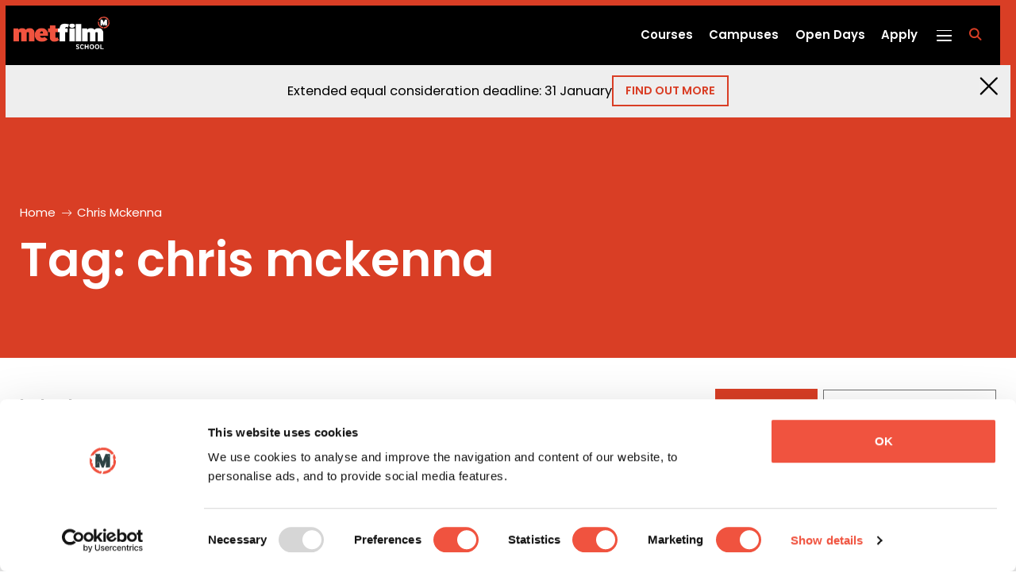

--- FILE ---
content_type: text/html; charset=UTF-8
request_url: https://www.metfilmschool.ac.uk/tag/chris-mckenna/
body_size: 10746
content:
<!doctype html>
<html lang="en-GB" class="no-js">
<head>
	<meta charset="UTF-8">
	<title>chris mckenna Archives - MetFilm School</title>
	
	<meta name="msapplication-TileColor" content="#ffffff">
	<meta name="theme-color" content="#ffffff">
	<meta http-equiv="X-UA-Compatible" content="IE=edge,chrome=1">
	<meta name="viewport" content="width=device-width, initial-scale=1.0">

			<link rel="preload" fetchpriority="high" as="image" href="https://www.metfilmschool.ac.uk/wp-content/themes/metfilm/assets/img/MetFilm_School_logo.png" type="image/png">
	
	
	<link rel="stylesheet" href="https://use.fontawesome.com/releases/v5.15.4/css/all.css" integrity="sha384-DyZ88mC6Up2uqS4h/KRgHuoeGwBcD4Ng9SiP4dIRy0EXTlnuz47vAwmeGwVChigm" crossorigin="anonymous">
	<link rel="preconnect" href="https://fonts.googleapis.com">
	<link rel="preconnect" href="https://fonts.gstatic.com" crossorigin>
	<link href="https://fonts.googleapis.com/css2?family=Poppins:ital,wght@0,400;0,600;1,300;1,400;1,600&display=swap" rel="stylesheet">
		<!-- Ensure content can be viewed by devices/bots with no JS -->
	<noscript>
		<style>
			body .main-appear {
				opacity: 1;
				pointer-events: initial;
			}
		</style>
	</noscript>
	<script type="text/javascript">
	window.dataLayer = window.dataLayer || [];

	function gtag() {
		dataLayer.push(arguments);
	}

	gtag("consent", "default", {
		ad_personalization: "denied",
		ad_storage: "denied",
		ad_user_data: "denied",
		analytics_storage: "denied",
		functionality_storage: "denied",
		personalization_storage: "denied",
		security_storage: "granted",
		wait_for_update: 500,
	});
	gtag("set", "ads_data_redaction", true);
	</script>
<script type="text/javascript">
		(function (w, d, s, l, i) {
		w[l] = w[l] || [];
		w[l].push({'gtm.start': new Date().getTime(), event: 'gtm.js'});
		var f = d.getElementsByTagName(s)[0], j = d.createElement(s), dl = l !== 'dataLayer' ? '&l=' + l : '';
		j.async = true;
		j.src = 'https://www.googletagmanager.com/gtm.js?id=' + i + dl;
		f.parentNode.insertBefore(j, f);
	})(
		window,
		document,
		'script',
		'dataLayer',
		'GTM-NQV3GK'
	);
</script>
<script type="text/javascript"
		id="Cookiebot"
		src="https://consent.cookiebot.com/uc.js"
		data-implementation="wp"
		data-cbid="a33b161c-81b2-44b1-b5db-cd4673cb2fce"
							async	></script>
<meta name='robots' content='noindex, follow' />
	<style>img:is([sizes="auto" i], [sizes^="auto," i]) { contain-intrinsic-size: 3000px 1500px }</style>
	
	<!-- This site is optimized with the Yoast SEO Premium plugin v26.6 (Yoast SEO v26.6) - https://yoast.com/wordpress/plugins/seo/ -->
	<meta property="og:locale" content="en_GB" />
	<meta property="og:type" content="article" />
	<meta property="og:title" content="chris mckenna Archives" />
	<meta property="og:url" content="https://www.metfilmschool.ac.uk/tag/chris-mckenna/" />
	<meta property="og:site_name" content="MetFilm School" />
	<meta name="twitter:card" content="summary_large_image" />
	<!-- / Yoast SEO Premium plugin. -->


<link rel="alternate" type="application/rss+xml" title="MetFilm School &raquo; Feed" href="https://www.metfilmschool.ac.uk/feed/" />
<link rel="alternate" type="application/rss+xml" title="MetFilm School &raquo; Comments Feed" href="https://www.metfilmschool.ac.uk/comments/feed/" />
<link rel="alternate" type="text/calendar" title="MetFilm School &raquo; iCal Feed" href="https://www.metfilmschool.ac.uk/events/?ical=1" />
<link rel="alternate" type="application/rss+xml" title="MetFilm School &raquo; chris mckenna Tag Feed" href="https://www.metfilmschool.ac.uk/tag/chris-mckenna/feed/" />
<style id='classic-theme-styles-inline-css' type='text/css'>
/*! This file is auto-generated */
.wp-block-button__link{color:#fff;background-color:#32373c;border-radius:9999px;box-shadow:none;text-decoration:none;padding:calc(.667em + 2px) calc(1.333em + 2px);font-size:1.125em}.wp-block-file__button{background:#32373c;color:#fff;text-decoration:none}
</style>
<link rel='stylesheet' id='ez-toc-css' href='https://www.metfilmschool.ac.uk/wp-content/plugins/easy-table-of-contents/assets/css/screen.min.css?ver=2.0.80' type='text/css' media='all' />
<style id='ez-toc-inline-css' type='text/css'>
div#ez-toc-container .ez-toc-title {font-size: 120%;}div#ez-toc-container .ez-toc-title {font-weight: 500;}div#ez-toc-container ul li , div#ez-toc-container ul li a {font-size: 95%;}div#ez-toc-container ul li , div#ez-toc-container ul li a {font-weight: 500;}div#ez-toc-container nav ul ul li {font-size: 90%;}.ez-toc-box-title {font-weight: bold; margin-bottom: 10px; text-align: center; text-transform: uppercase; letter-spacing: 1px; color: #666; padding-bottom: 5px;position:absolute;top:-4%;left:5%;background-color: inherit;transition: top 0.3s ease;}.ez-toc-box-title.toc-closed {top:-25%;}
</style>
<link rel='stylesheet' id='main-css' href='https://www.metfilmschool.ac.uk/wp-content/themes/metfilm/assets/css/global.min.css?ver=1766139476' type='text/css' media='all' />
<script type="text/javascript" src="https://www.metfilmschool.ac.uk/wp-content/plugins/bimm-gravity-forms-integrations/assets/js/gtm-gravity-forms.js?ver=1766139464" id="gtm-gravity-forms-js"></script>
<script type="text/javascript" src="https://www.metfilmschool.ac.uk/wp-content/plugins/bimm-gravity-forms-integrations/assets/js/formCourseYears.js?ver=1766139464" id="bimm-course-years-js"></script>
<script type="text/javascript" src="https://www.metfilmschool.ac.uk/wp-content/themes/metfilm/assets/js/vendors.min.js?ver=1766139476" id="jquery-js" data-cookieconsent="ignore"></script>
<script type="text/javascript" src="https://www.metfilmschool.ac.uk/wp-content/plugins/handl-utm-grabber/js/js.cookie.js?ver=6.8.3" id="js.cookie-js"></script>
<script type="text/javascript" id="handl-utm-grabber-js-extra">
/* <![CDATA[ */
var handl_utm = [];
/* ]]> */
</script>
<script type="text/javascript" src="https://www.metfilmschool.ac.uk/wp-content/plugins/handl-utm-grabber/js/handl-utm-grabber.js?ver=6.8.3" id="handl-utm-grabber-js"></script>
<link rel="https://api.w.org/" href="https://www.metfilmschool.ac.uk/wp-json/" /><link rel="alternate" title="JSON" type="application/json" href="https://www.metfilmschool.ac.uk/wp-json/wp/v2/tags/946" /><link rel="EditURI" type="application/rsd+xml" title="RSD" href="https://www.metfilmschool.ac.uk/xmlrpc.php?rsd" />
<meta name="tec-api-version" content="v1"><meta name="tec-api-origin" content="https://www.metfilmschool.ac.uk"><link rel="alternate" href="https://www.metfilmschool.ac.uk/wp-json/tribe/events/v1/events/?tags=chris-mckenna" />

<script type="application/ld+json" class="saswp-schema-markup-output">
[{"@context":"https:\/\/schema.org\/","@type":"CollectionPage","@id":"https:\/\/www.metfilmschool.ac.uk\/tag\/chris-mckenna\/#CollectionPage","headline":"chris mckenna","description":"","url":"https:\/\/www.metfilmschool.ac.uk\/tag\/chris-mckenna\/","hasPart":[{"@type":"WebPage","headline":"Meet the Alumni: Chris McKenna (Six-Month Digital Animation & VFX)","url":"https:\/\/www.metfilmschool.ac.uk\/articles\/blogs\/meet-alumni-chris-mckenna-six-month-digital-animation-vfx\/","datePublished":"2021-05-21T12:00:16+01:00","dateModified":"2022-11-24T17:45:20+00:00","mainEntityOfPage":"https:\/\/www.metfilmschool.ac.uk\/articles\/blogs\/meet-alumni-chris-mckenna-six-month-digital-animation-vfx\/","author":{"@type":"Person","name":"Admin","url":"https:\/\/www.metfilmschool.ac.uk\/author\/admin\/","sameAs":["https:\/\/www.metfilmschool.ac.uk\/\/"],"image":{"@type":"ImageObject","url":"https:\/\/secure.gravatar.com\/avatar\/a6eff713f548db4b5eae4c47b8fdd9c9de0efc348933e51fc35ab072ad146376?s=96&d=mm&r=g","height":96,"width":96}},"publisher":{"@type":"Organization","name":"MetFilm","url":"https:\/\/www.metfilmschool.ac.uk\/"},"image":[{"@type":"ImageObject","@id":"https:\/\/www.metfilmschool.ac.uk\/articles\/blogs\/meet-alumni-chris-mckenna-six-month-digital-animation-vfx\/#primaryimage","url":"https:\/\/www.metfilmschool.ac.uk\/wp-content\/uploads\/2022\/05\/Blog-Chris-McKenna-Featured-Image-Certificate-Digital-Animation-VFX-London-MetFilm-School-1200x900.jpg","width":"1200","height":"900","caption":"Blog-Chris-McKenna-Featured-Image-Certificate-Digital-Animation-VFX-London-MetFilm-School"},{"@type":"ImageObject","url":"https:\/\/www.metfilmschool.ac.uk\/wp-content\/uploads\/2022\/05\/Blog-Chris-McKenna-Featured-Image-Certificate-Digital-Animation-VFX-London-MetFilm-School-1200x720.jpg","width":"1200","height":"720","caption":"Blog-Chris-McKenna-Featured-Image-Certificate-Digital-Animation-VFX-London-MetFilm-School"},{"@type":"ImageObject","url":"https:\/\/www.metfilmschool.ac.uk\/wp-content\/uploads\/2022\/05\/Blog-Chris-McKenna-Featured-Image-Certificate-Digital-Animation-VFX-London-MetFilm-School-1200x675.jpg","width":"1200","height":"675","caption":"Blog-Chris-McKenna-Featured-Image-Certificate-Digital-Animation-VFX-London-MetFilm-School"},{"@type":"ImageObject","url":"https:\/\/www.metfilmschool.ac.uk\/wp-content\/uploads\/2022\/05\/Blog-Chris-McKenna-Featured-Image-Certificate-Digital-Animation-VFX-London-MetFilm-School-674x674.jpg","width":"674","height":"674","caption":"Blog-Chris-McKenna-Featured-Image-Certificate-Digital-Animation-VFX-London-MetFilm-School"}]}]}]
</script>

</head>

<body class="archive tag tag-chris-mckenna tag-946 wp-theme-metfilm tribe-no-js">
	<!-- Google Tag Manager (noscript) -->
	<noscript><iframe src="https://www.googletagmanager.com/ns.html?id=GTM-NQV3GK"
	height="0" width="0" style="display:none;visibility:hidden"></iframe></noscript>
	<!-- End Google Tag Manager (noscript) -->
	<header class="header-main">
    <a class="brand" aria-label="Metfilm School Home" href="https://www.metfilmschool.ac.uk/"><img id="header-logo" width="120" height="40" src="/wp-content/themes/metfilm/assets/img/MetFilm_School_logo.png" alt="Metfilm School of Film, TV, Online Media"></a>    <div class="header-main__content">
        <nav class="nav nav--top"><ul class="navigation"><li id="menu-item-666" class="menu-item menu-item-type-custom menu-item-object-custom menu-item-666"><a href="https://www.metfilmschool.ac.uk/courses/">Courses</a></li>
<li id="menu-item-15142" class="menu-item menu-item-type-post_type menu-item-object-page menu-item-15142"><a href="https://www.metfilmschool.ac.uk/campuses/">Campuses</a></li>
<li id="menu-item-4498" class="menu-item menu-item-type-custom menu-item-object-custom menu-item-4498"><a href="https://www.metfilmschool.ac.uk/events/">Open Days</a></li>
<li id="menu-item-24034" class="menu-item menu-item-type-post_type menu-item-object-page menu-item-24034"><a href="https://www.metfilmschool.ac.uk/apply/">Apply</a></li>
</ul></nav>        <a href='https://www.metfilmschool.ac.uk/apply/' class="btn btn--primary mobile-nav-apply-button">
    Apply
</a>        <button aria-label="Menu Trigger" class="burger">
    <span class="burger-line-1"></span>
    <span class="burger-line-2"></span>
    <span class="burger-line-3"></span>
    <span class="burger-line-4"></span>
</button>        <a rel="noopener"  class="open--search" href="#">
    <span class="icon fa fa-search"><span class="visually-hidden">fa fa-search</span></span>
</a>        
<div class="header-main__event">
    <div class="header-main__event-date">
        <div class="day">23</div>
        <div class="year-month">
           2026<br>
            Feb        </div>
    </div>
    <div class="header-main__event-title">
        <label><span class="one-line">Next open day</span></label>
    </div>
    <a href="/events/category/open-days" class="absolute-link">MetFilm School Berlin Virtual Open Evening</a>
</div>

    </div>
        
<div class="cta-banner hide-banner" id="js-target-cta-banner">
    <div class='cta-banner--texts'>
        <p class="">Extended equal consideration deadline: 31 January</p>
        <a href="https://www.metfilmschool.ac.uk/ucas/" id="js-banner-link" class="">
            Find out more        </a>
    </div>

    <button class="cta-banner--close icon-close" id="js-close-banner" title='Close'></button>
</div>
</header>	<div class="navigation--wrapper">
    <nav class="nav nav--primary"><ul class="navigation--main"><li id="menu-item-7694" class="menu-item menu-item-type-post_type menu-item-object-page menu-item-has-children menu-item-7694"><a href="https://www.metfilmschool.ac.uk/about-us/">About Us</a>
<ul class="sub-menu">
	<li id="menu-item-7697" class="menu-item menu-item-type-post_type menu-item-object-page menu-item-7697"><a href="https://www.metfilmschool.ac.uk/about-us/our-history/">Our History</a></li>
	<li id="menu-item-7698" class="menu-item menu-item-type-post_type menu-item-object-page menu-item-7698"><a href="https://www.metfilmschool.ac.uk/about-us/mission-values-student-charter/">Our Mission, Values and Student Charter</a></li>
	<li id="menu-item-12327" class="menu-item menu-item-type-post_type menu-item-object-page menu-item-12327"><a href="https://www.metfilmschool.ac.uk/about-us/metfilm-school-industry/">MetFilm School and Industry</a></li>
	<li id="menu-item-42084" class="menu-item menu-item-type-post_type menu-item-object-page menu-item-42084"><a href="https://www.metfilmschool.ac.uk/people/">People</a></li>
	<li id="menu-item-42085" class="menu-item menu-item-type-post_type menu-item-object-page menu-item-42085"><a href="https://www.metfilmschool.ac.uk/alumni/">Alumni</a></li>
	<li id="menu-item-12329" class="menu-item menu-item-type-post_type menu-item-object-page menu-item-12329"><a href="https://www.metfilmschool.ac.uk/about-us/student-senate/">Student Senate</a></li>
	<li id="menu-item-27771" class="menu-item menu-item-type-post_type menu-item-object-page menu-item-27771"><a href="https://www.metfilmschool.ac.uk/about-us/metfilm-companies/">MetFilm Companies</a></li>
	<li id="menu-item-12328" class="menu-item menu-item-type-post_type menu-item-object-page menu-item-12328"><a href="https://www.metfilmschool.ac.uk/about-us/careers/">Careers</a></li>
	<li id="menu-item-7695" class="menu-item menu-item-type-post_type menu-item-object-page menu-item-7695"><a href="https://www.metfilmschool.ac.uk/about-us/access-participation-statement/">Access and Participation Statement</a></li>
	<li id="menu-item-7699" class="menu-item menu-item-type-post_type menu-item-object-page menu-item-7699"><a href="https://www.metfilmschool.ac.uk/about-us/policies-key-documents/">Policies and Key Documents</a></li>
	<li id="menu-item-23910" class="menu-item menu-item-type-post_type menu-item-object-page menu-item-23910"><a href="https://www.metfilmschool.ac.uk/about-us/finance-procurement/">Finance and Procurement</a></li>
	<li id="menu-item-7696" class="menu-item menu-item-type-post_type menu-item-object-page menu-item-7696"><a href="https://www.metfilmschool.ac.uk/about-us/quality-assurance-governance/">Quality Assurance and Governance</a></li>
</ul>
</li>
<li id="menu-item-7700" class="menu-item menu-item-type-post_type menu-item-object-page menu-item-has-children menu-item-7700"><a href="https://www.metfilmschool.ac.uk/courses/">Courses</a>
<ul class="sub-menu">
	<li id="menu-item-7704" class="menu-item menu-item-type-custom menu-item-object-custom menu-item-has-children menu-item-7704"><a href="https://www.metfilmschool.ac.uk/courses/undergraduate/">Undergraduate</a>
	<ul class="sub-menu">
		<li id="menu-item-27788" class="menu-item menu-item-type-post_type menu-item-object-course menu-item-27788"><a href="https://www.metfilmschool.ac.uk/courses/undergraduate/ba-acting-for-screen/">BA (Hons) Acting for Screen</a></li>
		<li id="menu-item-27790" class="menu-item menu-item-type-post_type menu-item-object-course menu-item-27790"><a href="https://www.metfilmschool.ac.uk/courses/undergraduate/ba-content-media-film-production/">BA (Hons) Content, Media and Film Production</a></li>
		<li id="menu-item-27791" class="menu-item menu-item-type-post_type menu-item-object-course menu-item-27791"><a href="https://www.metfilmschool.ac.uk/courses/undergraduate/ba-digital-film-practice-post-production/">BA (Hons) Digital Film Practice – Post Production</a></li>
		<li id="menu-item-27792" class="menu-item menu-item-type-post_type menu-item-object-course menu-item-27792"><a href="https://www.metfilmschool.ac.uk/courses/undergraduate/ba-digital-film-practice-sound/">BA (Hons) Digital Film Practice – Sound</a></li>
		<li id="menu-item-27793" class="menu-item menu-item-type-post_type menu-item-object-course menu-item-27793"><a href="https://www.metfilmschool.ac.uk/courses/undergraduate/ba-digital-film-practice-virtual-production/">BA (Hons) Digital Film Practice – Virtual Production</a></li>
		<li id="menu-item-27794" class="menu-item menu-item-type-post_type menu-item-object-course menu-item-27794"><a href="https://www.metfilmschool.ac.uk/courses/undergraduate/ba-digital-film-practice-visual-effects/">BA (Hons) Digital Film Practice – Visual Effects</a></li>
		<li id="menu-item-27795" class="menu-item menu-item-type-post_type menu-item-object-course menu-item-27795"><a href="https://www.metfilmschool.ac.uk/courses/undergraduate/ba-film-screen-business/">BA (Hons) Film and Screen Business</a></li>
		<li id="menu-item-27796" class="menu-item menu-item-type-post_type menu-item-object-course menu-item-27796"><a href="https://www.metfilmschool.ac.uk/courses/undergraduate/ba-film-business-production/">BA (Hons) Film Business &#038; Production</a></li>
		<li id="menu-item-27797" class="menu-item menu-item-type-post_type menu-item-object-course menu-item-27797"><a href="https://www.metfilmschool.ac.uk/courses/undergraduate/ba-filmmaking/">BA (Hons) Filmmaking</a></li>
		<li id="menu-item-27801" class="menu-item menu-item-type-post_type menu-item-object-course menu-item-27801"><a href="https://www.metfilmschool.ac.uk/courses/undergraduate/ba-hair-make-up/">BA (Hons) Hair and Make-Up for Screen &#038; Film</a></li>
		<li id="menu-item-27803" class="menu-item menu-item-type-post_type menu-item-object-course menu-item-27803"><a href="https://www.metfilmschool.ac.uk/courses/undergraduate/ba-practical-filmmaking-two-year/">BA (Hons) Practical Filmmaking (Two-Year)</a></li>
		<li id="menu-item-27804" class="menu-item menu-item-type-post_type menu-item-object-course menu-item-27804"><a href="https://www.metfilmschool.ac.uk/courses/undergraduate/ba-production-design/">BA (Hons) Production Design for Screen &#038; Film</a></li>
		<li id="menu-item-27805" class="menu-item menu-item-type-post_type menu-item-object-course menu-item-27805"><a href="https://www.metfilmschool.ac.uk/courses/undergraduate/ba-screen-acting/">BA (Hons) Screen Acting (Two-Year)</a></li>
		<li id="menu-item-27810" class="menu-item menu-item-type-post_type menu-item-object-course menu-item-27810"><a href="https://www.metfilmschool.ac.uk/courses/undergraduate/cert-he-screen-and-film/">CertHE Screen and Film</a></li>
	</ul>
</li>
	<li id="menu-item-7705" class="menu-item menu-item-type-custom menu-item-object-custom menu-item-has-children menu-item-7705"><a href="https://www.metfilmschool.ac.uk/courses/postgraduate/">Postgraduate</a>
	<ul class="sub-menu">
		<li id="menu-item-27811" class="menu-item menu-item-type-post_type menu-item-object-course menu-item-27811"><a href="https://www.metfilmschool.ac.uk/courses/postgraduate/ma-cinematography/">MA Cinematography</a></li>
		<li id="menu-item-27812" class="menu-item menu-item-type-post_type menu-item-object-course menu-item-27812"><a href="https://www.metfilmschool.ac.uk/courses/postgraduate/ma-directing/">MA Directing</a></li>
		<li id="menu-item-27813" class="menu-item menu-item-type-post_type menu-item-object-course menu-item-27813"><a href="https://www.metfilmschool.ac.uk/courses/postgraduate/ma-documentary-factual/">MA Documentary &#038; Factual</a></li>
		<li id="menu-item-27814" class="menu-item menu-item-type-post_type menu-item-object-course menu-item-27814"><a href="https://www.metfilmschool.ac.uk/courses/postgraduate/ma-film-television-production/">MA Film and Television Production</a></li>
		<li id="menu-item-27815" class="menu-item menu-item-type-post_type menu-item-object-course menu-item-27815"><a href="https://www.metfilmschool.ac.uk/courses/postgraduate/ma-learning-teaching-creative-industries/">MA Learning &#038; Teaching in the Creative Industries</a></li>
		<li id="menu-item-27816" class="menu-item menu-item-type-post_type menu-item-object-course menu-item-27816"><a href="https://www.metfilmschool.ac.uk/courses/postgraduate/ma-post-production/">MA Post Production</a></li>
		<li id="menu-item-27817" class="menu-item menu-item-type-post_type menu-item-object-course menu-item-27817"><a href="https://www.metfilmschool.ac.uk/courses/postgraduate/ma-producing/">MA Producing</a></li>
		<li id="menu-item-27818" class="menu-item menu-item-type-post_type menu-item-object-course menu-item-27818"><a href="https://www.metfilmschool.ac.uk/courses/postgraduate/ma-screen-film-production/">MA Screen &#038; Film Production</a></li>
		<li id="menu-item-27819" class="menu-item menu-item-type-post_type menu-item-object-course menu-item-27819"><a href="https://www.metfilmschool.ac.uk/courses/postgraduate/ma-screen-acting/">MA Screen Acting</a></li>
		<li id="menu-item-27820" class="menu-item menu-item-type-post_type menu-item-object-course menu-item-27820"><a href="https://www.metfilmschool.ac.uk/courses/postgraduate/ma-screenwriting/">MA Screenwriting</a></li>
	</ul>
</li>
	<li id="menu-item-7706" class="menu-item menu-item-type-custom menu-item-object-custom menu-item-has-children menu-item-7706"><a href="https://www.metfilmschool.ac.uk/courses/short/">Short Courses</a>
	<ul class="sub-menu">
		<li id="menu-item-27821" class="menu-item menu-item-type-post_type menu-item-object-course menu-item-27821"><a href="https://www.metfilmschool.ac.uk/courses/short/certificate-acting-film-20-week/">Certificate in Acting for Film (20-Week)</a></li>
		<li id="menu-item-27822" class="menu-item menu-item-type-post_type menu-item-object-course menu-item-27822"><a href="https://www.metfilmschool.ac.uk/courses/short/certificate-practical-filmmaking-20-week/">Certificate in Practical Filmmaking (20-Week)</a></li>
		<li id="menu-item-27835" class="menu-item menu-item-type-post_type menu-item-object-course menu-item-27835"><a href="https://www.metfilmschool.ac.uk/courses/short/three-month-experimental-filmmaking/">Three-Month Experimental Filmmaking</a></li>
		<li id="menu-item-27823" class="menu-item menu-item-type-post_type menu-item-object-course menu-item-27823"><a href="https://www.metfilmschool.ac.uk/courses/short/eight-week-directing/">Eight-Week Directing</a></li>
		<li id="menu-item-27824" class="menu-item menu-item-type-post_type menu-item-object-course menu-item-27824"><a href="https://www.metfilmschool.ac.uk/courses/short/eight-week-documentary-filmmaking/">Eight-Week Documentary Filmmaking</a></li>
		<li id="menu-item-27825" class="menu-item menu-item-type-post_type menu-item-object-course menu-item-27825"><a href="https://www.metfilmschool.ac.uk/courses/short/eight-week-from-story-to-screen/">Eight-Week From Story to Screen</a></li>
		<li id="menu-item-27826" class="menu-item menu-item-type-post_type menu-item-object-course menu-item-27826"><a href="https://www.metfilmschool.ac.uk/courses/short/four-week-acting-film-level-1/">Four-Week Acting for Film (Level 1)</a></li>
		<li id="menu-item-27827" class="menu-item menu-item-type-post_type menu-item-object-course menu-item-27827"><a href="https://www.metfilmschool.ac.uk/courses/short/four-week-acting-film-level-2/">Four-Week Acting for Film (Level 2)</a></li>
		<li id="menu-item-27828" class="menu-item menu-item-type-post_type menu-item-object-course menu-item-27828"><a href="https://www.metfilmschool.ac.uk/courses/short/four-week-cinematography/">Four-Week Cinematography</a></li>
		<li id="menu-item-27829" class="menu-item menu-item-type-post_type menu-item-object-course menu-item-27829"><a href="https://www.metfilmschool.ac.uk/courses/short/four-week-creative-editing/">Four-Week Creative Editing</a></li>
		<li id="menu-item-27830" class="menu-item menu-item-type-post_type menu-item-object-course menu-item-27830"><a href="https://www.metfilmschool.ac.uk/courses/short/four-week-filmmaking/">Four-Week Filmmaking</a></li>
		<li id="menu-item-27831" class="menu-item menu-item-type-post_type menu-item-object-course menu-item-27831"><a href="https://www.metfilmschool.ac.uk/courses/short/four-week-post-production/">Four-Week Post Production</a></li>
		<li id="menu-item-27832" class="menu-item menu-item-type-post_type menu-item-object-course menu-item-27832"><a href="https://www.metfilmschool.ac.uk/courses/short/intro-filmmaking/">Intro to Filmmaking</a></li>
		<li id="menu-item-30305" class="menu-item menu-item-type-post_type menu-item-object-course menu-item-30305"><a href="https://www.metfilmschool.ac.uk/courses/short/intro-acting-for-screen/">Intro to Acting for Screen</a></li>
		<li id="menu-item-27836" class="menu-item menu-item-type-post_type menu-item-object-course menu-item-27836"><a href="https://www.metfilmschool.ac.uk/courses/short/young-filmmakers-academy-non-residential/">Young Filmmakers Academy (Non-Residential)</a></li>
		<li id="menu-item-30306" class="menu-item menu-item-type-post_type menu-item-object-course menu-item-30306"><a href="https://www.metfilmschool.ac.uk/courses/short/young-actors-academy-non-residential/">Young Actors Academy (Non-Residential)</a></li>
	</ul>
</li>
</ul>
</li>
<li id="menu-item-7707" class="menu-item menu-item-type-post_type menu-item-object-page menu-item-has-children menu-item-7707"><a href="https://www.metfilmschool.ac.uk/study-with-us/">Study with Us</a>
<ul class="sub-menu">
	<li id="menu-item-7708" class="menu-item menu-item-type-post_type menu-item-object-page menu-item-has-children menu-item-7708"><a href="https://www.metfilmschool.ac.uk/study-with-us/undergraduate-courses/">Undergraduate Courses</a>
	<ul class="sub-menu">
		<li id="menu-item-7710" class="menu-item menu-item-type-post_type menu-item-object-page menu-item-7710"><a href="https://www.metfilmschool.ac.uk/study-with-us/undergraduate-courses/united-kingdom/">United Kingdom</a></li>
		<li id="menu-item-7712" class="menu-item menu-item-type-post_type menu-item-object-page menu-item-7712"><a href="https://www.metfilmschool.ac.uk/study-with-us/undergraduate-courses/berlin/">Berlin</a></li>
	</ul>
</li>
	<li id="menu-item-15345" class="menu-item menu-item-type-post_type menu-item-object-page menu-item-has-children menu-item-15345"><a href="https://www.metfilmschool.ac.uk/study-with-us/postgraduate-courses/">Postgraduate Courses</a>
	<ul class="sub-menu">
		<li id="menu-item-15182" class="menu-item menu-item-type-post_type menu-item-object-page menu-item-15182"><a href="https://www.metfilmschool.ac.uk/study-with-us/postgraduate-courses/how-to-apply/">How to Apply</a></li>
	</ul>
</li>
	<li id="menu-item-12562" class="menu-item menu-item-type-post_type menu-item-object-page menu-item-12562"><a href="https://www.metfilmschool.ac.uk/study-with-us/short-courses/">Short Courses</a></li>
	<li id="menu-item-30692" class="menu-item menu-item-type-post_type menu-item-object-page menu-item-has-children menu-item-30692"><a href="https://www.metfilmschool.ac.uk/international/">International students</a>
	<ul class="sub-menu">
		<li id="menu-item-30966" class="menu-item menu-item-type-post_type menu-item-object-page menu-item-30966"><a href="https://www.metfilmschool.ac.uk/international/application-advice/">Application advice for international students</a></li>
		<li id="menu-item-30963" class="menu-item menu-item-type-post_type menu-item-object-page menu-item-30963"><a href="https://www.metfilmschool.ac.uk/international/entry-requirements/">International entry requirements</a></li>
		<li id="menu-item-30962" class="menu-item menu-item-type-post_type menu-item-object-page menu-item-30962"><a href="https://www.metfilmschool.ac.uk/international/fees-and-finance/">Fees and finance for international students</a></li>
		<li id="menu-item-30965" class="menu-item menu-item-type-post_type menu-item-object-page menu-item-30965"><a href="https://www.metfilmschool.ac.uk/international/visa-information/">Student visa information</a></li>
		<li id="menu-item-30960" class="menu-item menu-item-type-post_type menu-item-object-page menu-item-30960"><a href="https://www.metfilmschool.ac.uk/international/visa-support/">Immigration advice and support</a></li>
		<li id="menu-item-30964" class="menu-item menu-item-type-post_type menu-item-object-page menu-item-30964"><a href="https://www.metfilmschool.ac.uk/international/english-language/">English language requirements</a></li>
		<li id="menu-item-30958" class="menu-item menu-item-type-post_type menu-item-object-page menu-item-30958"><a href="https://www.metfilmschool.ac.uk/international/pre-sessional-english/">Pre-sessional English programme</a></li>
		<li id="menu-item-30959" class="menu-item menu-item-type-post_type menu-item-object-page menu-item-30959"><a href="https://www.metfilmschool.ac.uk/international/international-welcome-scheme/">International welcome scheme</a></li>
		<li id="menu-item-43821" class="menu-item menu-item-type-custom menu-item-object-custom menu-item-43821"><a href="https://www.bimm.ac.uk/international/partnerships/">International partnerships</a></li>
		<li id="menu-item-30961" class="menu-item menu-item-type-post_type menu-item-object-page menu-item-30961"><a href="https://www.metfilmschool.ac.uk/international/agents/">International agents</a></li>
	</ul>
</li>
	<li id="menu-item-42567" class="menu-item menu-item-type-post_type menu-item-object-page menu-item-42567"><a href="https://www.metfilmschool.ac.uk/study-with-us/term-dates/">Term Dates</a></li>
	<li id="menu-item-24451" class="menu-item menu-item-type-post_type menu-item-object-page menu-item-has-children menu-item-24451"><a href="https://www.metfilmschool.ac.uk/study-with-us/fees-and-finance/">Fees and Finance</a>
	<ul class="sub-menu">
		<li id="menu-item-15155" class="menu-item menu-item-type-post_type menu-item-object-page menu-item-15155"><a href="https://www.metfilmschool.ac.uk/study-with-us/undergraduate-courses/fees-finance/">Undergraduate Fees and Finance</a></li>
		<li id="menu-item-15157" class="menu-item menu-item-type-post_type menu-item-object-page menu-item-15157"><a href="https://www.metfilmschool.ac.uk/study-with-us/postgraduate-courses/fees-finance/">Postgraduate Fees and Finance</a></li>
		<li id="menu-item-24452" class="menu-item menu-item-type-post_type menu-item-object-page menu-item-24452"><a href="https://www.metfilmschool.ac.uk/study-with-us/scholarships-and-bursaries/">Scholarships and Bursaries</a></li>
	</ul>
</li>
	<li id="menu-item-27772" class="menu-item menu-item-type-post_type menu-item-object-page menu-item-27772"><a href="https://www.metfilmschool.ac.uk/study-with-us/equipment-requirements/">Equipment Requirements</a></li>
</ul>
</li>
<li id="menu-item-7920" class="menu-item menu-item-type-post_type menu-item-object-page menu-item-has-children menu-item-7920"><a href="https://www.metfilmschool.ac.uk/campuses/">Our Campuses</a>
<ul class="sub-menu">
	<li id="menu-item-7782" class="menu-item menu-item-type-post_type menu-item-object-location menu-item-has-children menu-item-7782"><a href="https://www.metfilmschool.ac.uk/campuses/london/">London</a>
	<ul class="sub-menu">
		<li id="menu-item-12058" class="menu-item menu-item-type-post_type menu-item-object-page menu-item-12058"><a href="https://www.metfilmschool.ac.uk/campuses/london/ealing-studios/">Ealing Studios</a></li>
		<li id="menu-item-12059" class="menu-item menu-item-type-post_type menu-item-object-page menu-item-12059"><a href="https://www.metfilmschool.ac.uk/campuses/london/garden-studios/">Garden Studios</a></li>
		<li id="menu-item-12056" class="menu-item menu-item-type-post_type menu-item-object-page menu-item-12056"><a href="https://www.metfilmschool.ac.uk/campuses/london/facilities/">London Facilities</a></li>
		<li id="menu-item-12057" class="menu-item menu-item-type-post_type menu-item-object-page menu-item-12057"><a href="https://www.metfilmschool.ac.uk/campuses/london/accommodation/">London Accommodation</a></li>
		<li id="menu-item-12060" class="menu-item menu-item-type-post_type menu-item-object-page menu-item-12060"><a href="https://www.metfilmschool.ac.uk/campuses/london/schools-outreach/">Schools Outreach</a></li>
	</ul>
</li>
	<li id="menu-item-7780" class="menu-item menu-item-type-post_type menu-item-object-location menu-item-has-children menu-item-7780"><a href="https://www.metfilmschool.ac.uk/campuses/berlin/">Berlin</a>
	<ul class="sub-menu">
		<li id="menu-item-23081" class="menu-item menu-item-type-post_type menu-item-object-page menu-item-23081"><a href="https://www.metfilmschool.ac.uk/campuses/berlin/molecule-studios/">Molecule Studios</a></li>
		<li id="menu-item-23082" class="menu-item menu-item-type-post_type menu-item-object-page menu-item-23082"><a href="https://www.metfilmschool.ac.uk/campuses/berlin/house-of-music/">House of Music</a></li>
		<li id="menu-item-12067" class="menu-item menu-item-type-post_type menu-item-object-page menu-item-12067"><a href="https://www.metfilmschool.ac.uk/campuses/berlin/facilities/">Berlin Facilities</a></li>
		<li id="menu-item-12068" class="menu-item menu-item-type-post_type menu-item-object-page menu-item-12068"><a href="https://www.metfilmschool.ac.uk/campuses/berlin/accommodation/">Berlin Accommodation</a></li>
	</ul>
</li>
	<li id="menu-item-23904" class="menu-item menu-item-type-post_type menu-item-object-page menu-item-has-children menu-item-23904"><a href="https://www.metfilmschool.ac.uk/campuses/birmingham/">Birmingham</a>
	<ul class="sub-menu">
		<li id="menu-item-23907" class="menu-item menu-item-type-post_type menu-item-object-page menu-item-23907"><a href="https://www.metfilmschool.ac.uk/campuses/birmingham/facilities/">Birmingham Facilities</a></li>
		<li id="menu-item-23906" class="menu-item menu-item-type-post_type menu-item-object-page menu-item-23906"><a href="https://www.metfilmschool.ac.uk/campuses/birmingham/accommodation/">Birmingham Accommodation</a></li>
	</ul>
</li>
	<li id="menu-item-23905" class="menu-item menu-item-type-post_type menu-item-object-page menu-item-has-children menu-item-23905"><a href="https://www.metfilmschool.ac.uk/campuses/brighton/">Brighton</a>
	<ul class="sub-menu">
		<li id="menu-item-23909" class="menu-item menu-item-type-post_type menu-item-object-page menu-item-23909"><a href="https://www.metfilmschool.ac.uk/campuses/brighton/facilities/">Brighton Facilities</a></li>
		<li id="menu-item-23908" class="menu-item menu-item-type-post_type menu-item-object-page menu-item-23908"><a href="https://www.metfilmschool.ac.uk/campuses/brighton/accommodation/">Brighton Accommodation</a></li>
	</ul>
</li>
	<li id="menu-item-7781" class="menu-item menu-item-type-post_type menu-item-object-location menu-item-has-children menu-item-7781"><a href="https://www.metfilmschool.ac.uk/campuses/leeds/">Leeds</a>
	<ul class="sub-menu">
		<li id="menu-item-12064" class="menu-item menu-item-type-post_type menu-item-object-page menu-item-12064"><a href="https://www.metfilmschool.ac.uk/campuses/leeds/prime-studios/">Prime Studios</a></li>
		<li id="menu-item-12062" class="menu-item menu-item-type-post_type menu-item-object-page menu-item-12062"><a href="https://www.metfilmschool.ac.uk/campuses/leeds/facilities/">Leeds Facilities</a></li>
		<li id="menu-item-12063" class="menu-item menu-item-type-post_type menu-item-object-page menu-item-12063"><a href="https://www.metfilmschool.ac.uk/campuses/leeds/accommodation/">Leeds Accommodation</a></li>
	</ul>
</li>
	<li id="menu-item-23903" class="menu-item menu-item-type-post_type menu-item-object-page menu-item-has-children menu-item-23903"><a href="https://www.metfilmschool.ac.uk/campuses/manchester/">Manchester</a>
	<ul class="sub-menu">
		<li id="menu-item-23901" class="menu-item menu-item-type-post_type menu-item-object-page menu-item-23901"><a href="https://www.metfilmschool.ac.uk/campuses/manchester/facilities/">Manchester Facilities</a></li>
		<li id="menu-item-23902" class="menu-item menu-item-type-post_type menu-item-object-page menu-item-23902"><a href="https://www.metfilmschool.ac.uk/campuses/manchester/accommodation/">Manchester Accommodation</a></li>
	</ul>
</li>
</ul>
</li>
<li id="menu-item-15403" class="menu-item menu-item-type-post_type menu-item-object-page menu-item-has-children menu-item-15403"><a href="https://www.metfilmschool.ac.uk/student-life/">Student Life</a>
<ul class="sub-menu">
	<li id="menu-item-28368" class="menu-item menu-item-type-post_type menu-item-object-page menu-item-28368"><a href="https://www.metfilmschool.ac.uk/student-life/student-support-wellbeing/">Student Support and Wellbeing</a></li>
	<li id="menu-item-15405" class="menu-item menu-item-type-post_type menu-item-object-page menu-item-15405"><a href="https://www.metfilmschool.ac.uk/student-life/career-support/">Career Support</a></li>
	<li id="menu-item-15407" class="menu-item menu-item-type-post_type menu-item-object-page menu-item-15407"><a href="https://www.metfilmschool.ac.uk/masterclasses/">Masterclasses</a></li>
	<li id="menu-item-15404" class="menu-item menu-item-type-post_type menu-item-object-page menu-item-15404"><a href="https://www.metfilmschool.ac.uk/student-life/screenings-mixers/">Screenings and Mixers</a></li>
	<li id="menu-item-42568" class="menu-item menu-item-type-post_type menu-item-object-page menu-item-42568"><a href="https://www.metfilmschool.ac.uk/study-with-us/term-dates/">Term Dates</a></li>
</ul>
</li>
<li id="menu-item-41808" class="menu-item menu-item-type-custom menu-item-object-custom menu-item-has-children menu-item-41808"><a href="https://www.metstudios.co.uk">MetStudios ⧉</a>
<ul class="sub-menu">
	<li id="menu-item-27782" class="menu-item menu-item-type-custom menu-item-object-custom menu-item-has-children menu-item-27782"><a href="https://www.metstudios.co.uk/courses/">Courses ⧉</a>
	<ul class="sub-menu">
		<li id="menu-item-41847" class="menu-item menu-item-type-custom menu-item-object-custom menu-item-41847"><a href="https://www.metstudios.co.uk/courses/undergraduate/ba-animation/">BA (Hons) Animation ⧉</a></li>
		<li id="menu-item-41848" class="menu-item menu-item-type-custom menu-item-object-custom menu-item-41848"><a href="https://www.metstudios.co.uk/courses/undergraduate/ba-games-art-and-technology/">BA (Hons) Games Art and Technology ⧉</a></li>
		<li id="menu-item-41846" class="menu-item menu-item-type-custom menu-item-object-custom menu-item-41846"><a href="https://www.metstudios.co.uk/courses/undergraduate/ba-games-design-and-development/">BA (Hons) Games Design and Development ⧉</a></li>
		<li id="menu-item-41849" class="menu-item menu-item-type-custom menu-item-object-custom menu-item-41849"><a href="https://www.metstudios.co.uk/courses/undergraduate/cert-he-creative-technologies-games-art-and-technology/">CertHE Creative Technologies – Games Art and Technology ⧉</a></li>
		<li id="menu-item-41850" class="menu-item menu-item-type-custom menu-item-object-custom menu-item-41850"><a href="https://www.metstudios.co.uk/courses/undergraduate/cert-he-creative-technologies-games-design-and-development/">CertHE Creative Technologies – Games Design and Development ⧉</a></li>
	</ul>
</li>
</ul>
</li>
<li id="menu-item-28364" class="menu-item menu-item-type-post_type menu-item-object-page menu-item-28364"><a href="https://www.metfilmschool.ac.uk/apply/">Apply</a></li>
<li id="menu-item-7755" class="menu-item menu-item-type-custom menu-item-object-custom menu-item-7755"><a href="https://www.metfilmschool.ac.uk/events/">Open Days</a></li>
<li id="menu-item-7744" class="menu-item menu-item-type-post_type menu-item-object-page current_page_parent menu-item-7744"><a href="https://www.metfilmschool.ac.uk/articles/">Blogs and News</a></li>
<li id="menu-item-7771" class="menu-item menu-item-type-custom menu-item-object-custom menu-item-7771"><a href="https://www.metfilmschool.ac.uk/videos/">Videos</a></li>
<li id="menu-item-27773" class="menu-item menu-item-type-post_type menu-item-object-page menu-item-27773"><a href="https://www.metfilmschool.ac.uk/download-prospectus/">Download Prospectus</a></li>
<li id="menu-item-10643" class="menu-item menu-item-type-post_type menu-item-object-page menu-item-10643"><a href="https://www.metfilmschool.ac.uk/contact-us/">Contact Us</a></li>
</ul></nav>    <div class="append--menu"></div>
        </div>	<div class="vertical-text"><p>Metfilm School</p></div>
	<div class="popup popup--search" id="search-global">
    <button   class="btn btn--icon popup__close">
    <span class="icon fa fa-close"></span>
    <span class="visually-hidden">fa fa-close</span>
</button>    <div class="popup__content">
        <form role="search" method="get" class="search__form" action="https://www.metfilmschool.ac.uk/">
    <button type='submit'  class="btn btn--icon search__submit">
    <span class="icon fa fa-search"></span>
    <span class="visually-hidden">fa fa-search</span>
</button>    <div class="form__control form__search">
    <label class="visually-hidden" for="search">Search</label>
    <input value="" 
        type="search" 
        name="s"
        id="search" 
        placeholder="What are you looking for?"
        title="What are you looking for?"
    >
</div></form>
    </div>
</div>		<div id="page-wrapper" class="page-wrapper" data-scroll-container>
						<div class="main-appear" data-scroll data-scroll-class="loaded">

<section class="hero hero--archive">
<div class="vertical-text vertical-text--hero"><p>Metfilm School</p></div>
    <div class="hero--content">
        <div class="container">
            <div id="breadcrumbs" class="breadcrumbs"><span><span><a href="https://www.metfilmschool.ac.uk/">Home</a></span> <i class="fal fa-arrow-right-long"></i> <span class="breadcrumb_last" aria-current="page">Chris Mckenna</span></span></div>
            <div class="hero__main">
                <h1 class="hero__title" data-default="Tag: <span>chris mckenna</span>">Tag: <span>chris mckenna</span></h1>
                                            </div>
        </div>
    </div>
</section>
<!-- Additional sections per post type -->
<!-- END of Additional sections per post type -->

<section class="section section--loop filter__parent">
    <div class="filter__section">
    <div class="container">
        <div class="filter__section-items relative">
            <h2 class="filter__title">Latest<span class="ajax-loader">
    <span class="loader"><span></span><span></span><span></span><span></span></span>
</span></h2>
            <form autocomplete="off" class="filter__form" action="https://www.metfilmschool.ac.uk/wp-admin/admin-ajax.php" method="POST">
                                    <button class="btn btn--primary custom-form-reset" role="button" tabindex="0">Clear Filters</button>
                                <input type="hidden" name="action" value="filter_main">
                                    <input type="hidden" name="orderby" value="publish_date">
                                                    <input type="hidden" name="order" value="DESC">
                                                    <input type="hidden" name="meta_key" value="">
                                                    <input type="hidden" name="posts_per_page" value="9">
                                                    <input type="hidden" name="post_status" value="publish">
                                                    <input type="hidden" name="page_class" value="">
                                                    <input type="hidden" name="search_or_tax" value="">
                
                                    <input type="hidden" name="post_type" value="any">
                                
                
                
                                        
                                                <div class="form__control form__select location">
    <label class="visually-hidden" for="location">Location (<b>All</b>)</label>
        <select name="location" id="location">

        <!-- Default option -->
        <option value="" selected>Location (<b>All</b>)</option>

                    <option  value="london">
                London            </option>
                    <option  value="berlin">
                Berlin            </option>
                    <option  value="birmingham">
                Birmingham            </option>
                    <option  value="brighton">
                Brighton            </option>
                    <option  value="leeds">
                Leeds            </option>
                    <option  value="manchester">
                Manchester            </option>
            </select>
</div>            </form>
        </div>
    </div>
</div>
<div class="filter__placeholder"></div>    <div class="container relative">
        <div class="filter__response">
                            <div class="grid grid--archive ">
                                             
<article data-scroll data-animation="fadeIn" data-scroll-call="animate" class="card card--post ">
            <!--     <div class="card__image">
            </div> -->
    <div class="card__image">
        <img width="900" height="487" src="https://www.metfilmschool.ac.uk/wp-content/uploads/2026/01/toby3-900x487.png" class="attachment-featured-card size-featured-card wp-post-image" alt="" decoding="async" fetchpriority="high" loading="lazy" />    </div>

            
 <div class="card__content">
    <div class="card__date"> 
        <div class="year-month">2026<br>Jan</div>
        <div class="day">08</div>
    </div>
        <div class="tag__wrapper">                    <div class="card__tag">Blogs</div>
            </div>    <h2 class="card__title"><a href="https://www.metfilmschool.ac.uk/articles/blogs/graduate-spotlight-toby-talbot-on-finding-his-path-into-tv-casting/">Graduate Spotlight: Toby Talbot on finding his path into TV Casting</a></h2>
</div>           
    <div class="card__reveal"></div>     
</article>                                             
<article data-scroll data-animation="fadeIn" data-scroll-call="animate" class="card card--post ">
            <!--     <div class="card__image">
            </div> -->
    <div class="card__image">
        <img width="900" height="487" src="https://www.metfilmschool.ac.uk/wp-content/uploads/2025/12/594503162_3182177211952254_3742711437361790025_n-e1765557153778-900x487.jpg" class="attachment-featured-card size-featured-card wp-post-image" alt="" decoding="async" loading="lazy" />    </div>

            
 <div class="card__content">
    <div class="card__date"> 
        <div class="year-month">2026<br>Jan</div>
        <div class="day">02</div>
    </div>
        <div class="tag__wrapper">                    <div class="card__tag">Blogs</div>
            </div>    <h2 class="card__title"><a href="https://www.metfilmschool.ac.uk/articles/blogs/metfilm-2025-year-review/">Reflecting on a magnificent year for our graduates</a></h2>
</div>           
    <div class="card__reveal"></div>     
</article>                                             
<article data-scroll data-animation="fadeIn" data-scroll-call="animate" class="card card--post ">
            <!--     <div class="card__image">
            </div> -->
    <div class="card__image">
        <img width="900" height="487" src="https://www.metfilmschool.ac.uk/wp-content/uploads/2025/12/Image-214-900x487.jpg" class="attachment-featured-card size-featured-card wp-post-image" alt="" decoding="async" loading="lazy" />    </div>

            
 <div class="card__content">
    <div class="card__date"> 
        <div class="year-month">2025<br>Dec</div>
        <div class="day">29</div>
    </div>
        <div class="tag__wrapper">                    <div class="card__tag">Blogs</div>
            </div>    <h2 class="card__title"><a href="https://www.metfilmschool.ac.uk/articles/blogs/ucas-explained-for-filmmakers-what-you-need-to-know-before-january-14/">UCAS explained – what you need to know before January 14</a></h2>
</div>           
    <div class="card__reveal"></div>     
</article>                                             
<article data-scroll data-animation="fadeIn" data-scroll-call="animate" class="card card--post ">
            <!--     <div class="card__image">
            </div> -->
    <div class="card__image">
        <img width="900" height="487" src="https://www.metfilmschool.ac.uk/wp-content/uploads/2025/12/tanya-barrow-a1AufmfhoQ4-unsplash-900x487.jpg" class="attachment-featured-card size-featured-card wp-post-image" alt="" decoding="async" loading="lazy" />    </div>

            
 <div class="card__content">
    <div class="card__date"> 
        <div class="year-month">2025<br>Dec</div>
        <div class="day">23</div>
    </div>
        <div class="tag__wrapper">                    <div class="card__tag">Blogs</div>
            </div>    <h2 class="card__title"><a href="https://www.metfilmschool.ac.uk/articles/blogs/metfilm-schools-top-christmas-films/">MetFilm School&#8217;s top Christmas films to watch this festive season</a></h2>
</div>           
    <div class="card__reveal"></div>     
</article>                                             
<article data-scroll data-animation="fadeIn" data-scroll-call="animate" class="card card--post ">
            <!--     <div class="card__image">
            </div> -->
    <div class="card__image">
        <img width="900" height="487" src="https://www.metfilmschool.ac.uk/wp-content/uploads/2022/08/Students-Study-with-Us-Short-Courses-Page-1-MetFilm-School-900x487.jpg" class="attachment-featured-card size-featured-card wp-post-image" alt="Students-Study-with-Us-Short-Courses-Page-1-MetFilm-School" decoding="async" loading="lazy" />    </div>

            
 <div class="card__content">
    <div class="card__date"> 
        <div class="year-month">2025<br>Dec</div>
        <div class="day">17</div>
    </div>
        <div class="tag__wrapper">                    <div class="card__tag">Blogs</div>
            </div>    <h2 class="card__title"><a href="https://www.metfilmschool.ac.uk/articles/blogs/how-to-level-up-your-screen-skills-with-metfilm-school-short-course/">Level up your screen skills with a MetFilm School short course</a></h2>
</div>           
    <div class="card__reveal"></div>     
</article>                                             
<article data-scroll data-animation="fadeIn" data-scroll-call="animate" class="card card--post ">
            <!--     <div class="card__image">
            </div> -->
    <div class="card__image">
        <img width="900" height="487" src="https://www.metfilmschool.ac.uk/wp-content/uploads/2025/12/Screenshot-2025-12-12-at-17.18.17-900x487.png" class="attachment-featured-card size-featured-card wp-post-image" alt="" decoding="async" loading="lazy" />    </div>

            
 <div class="card__content">
    <div class="card__date"> 
        <div class="year-month">2025<br>Dec</div>
        <div class="day">15</div>
    </div>
        <div class="tag__wrapper">                    <div class="card__tag">Blogs</div>
            </div>    <h2 class="card__title"><a href="https://www.metfilmschool.ac.uk/articles/blogs/a-look-back-at-our-iconic-masterclasses/">A look back at our iconic masterclasses</a></h2>
</div>           
    <div class="card__reveal"></div>     
</article>                                             
<article data-scroll data-animation="fadeIn" data-scroll-call="animate" class="card card--post ">
            <!--     <div class="card__image">
            </div> -->
    <div class="card__image">
        <img width="900" height="487" src="https://www.metfilmschool.ac.uk/wp-content/uploads/2025/12/IMG_0795-900x487.jpg" class="attachment-featured-card size-featured-card wp-post-image" alt="" decoding="async" loading="lazy" />    </div>

            
 <div class="card__content">
    <div class="card__date"> 
        <div class="year-month">2025<br>Dec</div>
        <div class="day">12</div>
    </div>
        <div class="tag__wrapper">                    <div class="card__tag">Blogs</div>
            </div>    <h2 class="card__title"><a href="https://www.metfilmschool.ac.uk/articles/blogs/metfilm-school-summer-2025-festival-round-up-a-season-of-screens-celebrations-and-student-success/">MetFilm School Summer 2025 festival round-up: a season of screens, celebrations and student success</a></h2>
</div>           
    <div class="card__reveal"></div>     
</article>                                             
<article data-scroll data-animation="fadeIn" data-scroll-call="animate" class="card card--post ">
            <!--     <div class="card__image">
            </div> -->
    <div class="card__image">
        <img width="900" height="487" src="https://www.metfilmschool.ac.uk/wp-content/uploads/2025/12/Berlin_sound-recording-interview_2-900x487.jpg" class="attachment-featured-card size-featured-card wp-post-image" alt="" decoding="async" loading="lazy" />    </div>

            
 <div class="card__content">
    <div class="card__date"> 
        <div class="year-month">2025<br>Dec</div>
        <div class="day">09</div>
    </div>
        <div class="tag__wrapper">                    <div class="card__tag">Blogs</div>
            </div>    <h2 class="card__title"><a href="https://www.metfilmschool.ac.uk/articles/blogs/finding-your-place-in-the-industry-exploring-film-career-pathways/">Finding your place in the industry: exploring film career pathways</a></h2>
</div>           
    <div class="card__reveal"></div>     
</article>                                             
<article data-scroll data-animation="fadeIn" data-scroll-call="animate" class="card card--post ">
            <!--     <div class="card__image">
            </div> -->
    <div class="card__image">
        <img width="900" height="487" src="https://www.metfilmschool.ac.uk/wp-content/uploads/2025/12/Screenshot-2025-12-03-at-14.20.46-900x487.png" class="attachment-featured-card size-featured-card wp-post-image" alt="" decoding="async" loading="lazy" />    </div>

            
 <div class="card__content">
    <div class="card__date"> 
        <div class="year-month">2025<br>Dec</div>
        <div class="day">03</div>
    </div>
        <div class="tag__wrapper">                    <div class="card__tag">Blogs</div>
            </div>    <h2 class="card__title"><a href="https://www.metfilmschool.ac.uk/articles/blogs/inside-the-art-department-jess-bessell-on-growth-collaboration-production-design/">Inside the art department: Jess Bessell on growth, collaboration &#038; production design</a></h2>
</div>           
    <div class="card__reveal"></div>     
</article>                                                        </div>
                        <div class="filter__pagination any">
    <a href='#' class='prev page-numbers disabled' aria-disabled='true'>Prev</a><span aria-current="page" class="page-numbers current">1</span><a class="page-numbers" href="https://www.metfilmschool.ac.uk/tag/chris-mckenna/page/2/">2</a><a class="page-numbers" href="https://www.metfilmschool.ac.uk/tag/chris-mckenna/page/3/">3</a><span class="page-numbers dots">&hellip;</span><a class="page-numbers" href="https://www.metfilmschool.ac.uk/tag/chris-mckenna/page/67/">67</a><a class="page-numbers" href="https://www.metfilmschool.ac.uk/tag/chris-mckenna/page/68/">68</a><a href='https://www.metfilmschool.ac.uk/tag/chris-mckenna/page/2/' class='next page-numbers ' >Next</a></div>        </div>
            </div>
</section>

<script>
    window.gridArchiveType = '';
</script>

                <footer class="footer-class" >
                    <div class="container">
                        <div class="row">
                            <div class="col-xs-12 col-sm-6 col-md-3">
                            <div class="menu-name">MetFilm Locations</div>

    <ul class="footer__locations">
                    <li>
                <a class="footer__location"
                    href="https://www.metfilmschool.ac.uk/campuses/london/">
                                            MetFilm School
                                        <span>London</span>
                </a>
            </li>
                    <li>
                <a class="footer__location"
                    href="https://www.metfilmschool.ac.uk/campuses/berlin/">
                                            MetFilm School
                                        <span>Berlin</span>
                </a>
            </li>
                    <li>
                <a class="footer__location"
                    href="https://www.metfilmschool.ac.uk/campuses/birmingham/">
                                            MetFilm School
                                        <span>Birmingham</span>
                </a>
            </li>
                    <li>
                <a class="footer__location"
                    href="https://www.metfilmschool.ac.uk/campuses/brighton/">
                                            MetFilm School
                                        <span>Brighton</span>
                </a>
            </li>
                    <li>
                <a class="footer__location"
                    href="https://www.metfilmschool.ac.uk/campuses/leeds/">
                                            MetFilm School
                                        <span>Leeds</span>
                </a>
            </li>
                    <li>
                <a class="footer__location"
                    href="https://www.metfilmschool.ac.uk/campuses/manchester/">
                                            MetFilm School
                                        <span>Manchester</span>
                </a>
            </li>
            </ul>
                            </div>
                            <div class="col-xs-12 col-sm-6 col-md-3">
                                <div class='menu-name'>Main Links</div><nav class="nav nav--footer"><ul class="menu"><li id="menu-item-28365" class="menu-item menu-item-type-post_type menu-item-object-page menu-item-28365"><a href="https://www.metfilmschool.ac.uk/apply/">Apply</a></li>
<li id="menu-item-765" class="menu-item menu-item-type-custom menu-item-object-custom menu-item-765"><a href="https://www.metfilmschool.ac.uk/courses/">Courses</a></li>
<li id="menu-item-5059" class="menu-item menu-item-type-post_type menu-item-object-page menu-item-5059"><a href="https://www.metfilmschool.ac.uk/study-with-us/">Study with Us</a></li>
<li id="menu-item-769" class="menu-item menu-item-type-custom menu-item-object-custom menu-item-769"><a href="https://www.metfilmschool.ac.uk/events/">Open Days</a></li>
<li id="menu-item-766" class="menu-item menu-item-type-custom menu-item-object-custom menu-item-766"><a href="https://www.metfilmschool.ac.uk/articles/">Blogs and News</a></li>
<li id="menu-item-10642" class="menu-item menu-item-type-post_type menu-item-object-page menu-item-10642"><a href="https://www.metfilmschool.ac.uk/download-prospectus/">Download Prospectus</a></li>
<li id="menu-item-771" class="menu-item menu-item-type-custom menu-item-object-custom menu-item-771"><a href="https://www.metfilmschool.ac.uk/videos/">Videos</a></li>
<li id="menu-item-10645" class="menu-item menu-item-type-post_type menu-item-object-page menu-item-10645"><a href="https://www.metfilmschool.ac.uk/contact-us/">Contact Us</a></li>
</ul></nav>                            </div>
                            <div class="col-xs-12 col-sm-6 col-md-3">
                                <div class='menu-name'>Our Community</div><nav class="nav nav--footer"><ul class="menu"><li id="menu-item-7835" class="menu-item menu-item-type-post_type menu-item-object-page menu-item-7835"><a href="https://www.metfilmschool.ac.uk/about-us/">About Us</a></li>
<li id="menu-item-15185" class="menu-item menu-item-type-post_type menu-item-object-page menu-item-15185"><a href="https://www.metfilmschool.ac.uk/campuses/">Our Campuses</a></li>
<li id="menu-item-15418" class="menu-item menu-item-type-post_type menu-item-object-page menu-item-15418"><a href="https://www.metfilmschool.ac.uk/student-life/">Student Life</a></li>
<li id="menu-item-5065" class="menu-item menu-item-type-post_type menu-item-object-page menu-item-5065"><a href="https://www.metfilmschool.ac.uk/alumni/">Alumni</a></li>
<li id="menu-item-4479" class="menu-item menu-item-type-custom menu-item-object-custom menu-item-4479"><a href="/people">Our People</a></li>
<li id="menu-item-4471" class="menu-item menu-item-type-post_type menu-item-object-page menu-item-4471"><a href="https://www.metfilmschool.ac.uk/me/">Current Students</a></li>
<li id="menu-item-4474" class="menu-item menu-item-type-post_type menu-item-object-page menu-item-4474"><a href="https://www.metfilmschool.ac.uk/staff/">Staff</a></li>
<li id="menu-item-7844" class="menu-item menu-item-type-post_type menu-item-object-page menu-item-7844"><a href="https://www.metfilmschool.ac.uk/about-us/careers/">Careers</a></li>
</ul></nav>                            </div>
                            <div class="col-xs-12 col-sm-6 col-md-3">
                                <div class='menu-name'>Legal</div><nav class="nav nav--footer"><ul class="menu"><li id="menu-item-7836" class="menu-item menu-item-type-post_type menu-item-object-page menu-item-7836"><a href="https://www.metfilmschool.ac.uk/about-us/policies-key-documents/">Policies and Key Documents</a></li>
</ul></nav>                                <a class="footer-award" href="https://www.bimm.university/" target="_blank"><img width="768" height="232" src="https://www.metfilmschool.ac.uk/wp-content/uploads/2025/09/bimm-university-footer-logo.png" class="attachment-full size-full" alt="" decoding="async" loading="lazy" srcset="https://www.metfilmschool.ac.uk/wp-content/uploads/2025/09/bimm-university-footer-logo.png 768w, https://www.metfilmschool.ac.uk/wp-content/uploads/2025/09/bimm-university-footer-logo-300x91.png 300w, https://www.metfilmschool.ac.uk/wp-content/uploads/2025/09/bimm-university-footer-logo-397x120.png 397w" sizes="auto, (max-width: 768px) 100vw, 768px" /></a>                            </div>
                        </div>
                    </div>
                    <div class="outer-container">
                        <div class="container">
                            <div class="row">
                                <div class="col-xs-12">
                                                                        <p class="copyright">Copyright &copy; 2026 MetFilm School. All rights reserved. MetFilm School Limited is registered in the United Kingdom. Company number 06723644.</p>
                                </div>
                            </div>
                        </div>
                    </div>
                </footer>
            </div>
        </div><!--end of page wrapper-->

        <div class="circle__wrapper"></div>
        
        
        <script type="speculationrules">
{"prefetch":[{"source":"document","where":{"and":[{"href_matches":"\/*"},{"not":{"href_matches":["\/wp-*.php","\/wp-admin\/*","\/wp-content\/uploads\/*","\/wp-content\/*","\/wp-content\/plugins\/*","\/wp-content\/themes\/metfilm\/*","\/*\\?(.+)"]}},{"not":{"selector_matches":"a[rel~=\"nofollow\"]"}},{"not":{"selector_matches":".no-prefetch, .no-prefetch a"}}]},"eagerness":"conservative"}]}
</script>
		<script>
		( function ( body ) {
			'use strict';
			body.className = body.className.replace( /\btribe-no-js\b/, 'tribe-js' );
		} )( document.body );
		</script>
		<script> /* <![CDATA[ */var tribe_l10n_datatables = {"aria":{"sort_ascending":": activate to sort column ascending","sort_descending":": activate to sort column descending"},"length_menu":"Show _MENU_ entries","empty_table":"No data available in table","info":"Showing _START_ to _END_ of _TOTAL_ entries","info_empty":"Showing 0 to 0 of 0 entries","info_filtered":"(filtered from _MAX_ total entries)","zero_records":"No matching records found","search":"Search:","all_selected_text":"All items on this page were selected. ","select_all_link":"Select all pages","clear_selection":"Clear Selection.","pagination":{"all":"All","next":"Next","previous":"Previous"},"select":{"rows":{"0":"","_":": Selected %d rows","1":": Selected 1 row"}},"datepicker":{"dayNames":["Sunday","Monday","Tuesday","Wednesday","Thursday","Friday","Saturday"],"dayNamesShort":["Sun","Mon","Tue","Wed","Thu","Fri","Sat"],"dayNamesMin":["S","M","T","W","T","F","S"],"monthNames":["January","February","March","April","May","June","July","August","September","October","November","December"],"monthNamesShort":["January","February","March","April","May","June","July","August","September","October","November","December"],"monthNamesMin":["Jan","Feb","Mar","Apr","May","Jun","Jul","Aug","Sep","Oct","Nov","Dec"],"nextText":"Next","prevText":"Prev","currentText":"Today","closeText":"Done","today":"Today","clear":"Clear"}};/* ]]> */ </script><script type="text/javascript" src="https://www.metfilmschool.ac.uk/wp-content/plugins/the-events-calendar/common/build/js/user-agent.js?ver=da75d0bdea6dde3898df" id="tec-user-agent-js"></script>
<script type="text/javascript" src="https://www.metfilmschool.ac.uk/wp-content/themes/metfilm/assets/js/custom.min.js?ver=1766139476" id="custom-js"></script>
<script type="text/javascript" src="https://www.metfilmschool.ac.uk/wp-content/themes/metfilm/assets/js/vendors/chosen.js?ver=1766139476" id="chosen-js"></script>

        <!-- Start of LiveChat (www.livechatinc.com) code -->
<script type="text/javascript">
	window.__lc = window.__lc || {};
	window.__lc.license = 10560492;
	(function() {
		var lc = document.createElement('script');
		lc.type = 'text/javascript';
		lc.async = true;
		lc.src = ('https:' == document.location.protocol ? 'https://' : 'http://') + 'cdn.livechatinc.com/tracking.js';
		var s = document.getElementsByTagName('script')[0];
		s.parentNode.insertBefore(lc, s);
	})();
</script>
<noscript>
	<a href="https://www.livechatinc.com/chat-with/10560492/" rel="nofollow">Chat with us</a>,
	powered by <a href="https://www.livechatinc.com/?welcome" rel="noopener nofollow" target="_blank">LiveChat</a>
</noscript>
<!-- End of LiveChat code -->
        
    <script>(function(){function c(){var b=a.contentDocument||a.contentWindow.document;if(b){var d=b.createElement('script');d.innerHTML="window.__CF$cv$params={r:'9bfcb2919860da16',t:'MTc2ODcyNDY4Mi4wMDAwMDA='};var a=document.createElement('script');a.nonce='';a.src='/cdn-cgi/challenge-platform/scripts/jsd/main.js';document.getElementsByTagName('head')[0].appendChild(a);";b.getElementsByTagName('head')[0].appendChild(d)}}if(document.body){var a=document.createElement('iframe');a.height=1;a.width=1;a.style.position='absolute';a.style.top=0;a.style.left=0;a.style.border='none';a.style.visibility='hidden';document.body.appendChild(a);if('loading'!==document.readyState)c();else if(window.addEventListener)document.addEventListener('DOMContentLoaded',c);else{var e=document.onreadystatechange||function(){};document.onreadystatechange=function(b){e(b);'loading'!==document.readyState&&(document.onreadystatechange=e,c())}}}})();</script></body>
</html>

--- FILE ---
content_type: text/css
request_url: https://tags.srv.stackadapt.com/sa.css
body_size: -11
content:
:root {
    --sa-uid: '0-10c88699-0676-5038-6918-baf04370236e';
}

--- FILE ---
content_type: application/javascript; charset=UTF-8
request_url: https://api.livechatinc.com/v3.6/customer/action/get_dynamic_configuration?x-region=us-south1&license_id=10560492&client_id=c5e4f61e1a6c3b1521b541bc5c5a2ac5&url=https%3A%2F%2Fwww.metfilmschool.ac.uk%2Ftag%2Fchris-mckenna%2F&channel_type=code&jsonp=__i5hhzp9n2wl
body_size: 223
content:
__i5hhzp9n2wl({"organization_id":"88d2d33e-ccff-4ed1-aa98-d103423a10a8","livechat_active":true,"livechat":{"group_id":15,"client_limit_exceeded":false,"domain_allowed":true,"config_version":"2970.0.12.3759.252.767.115.20.12.1.5.177.1","localization_version":"6bb83031e4f97736cbbada081b074fb6","language":"en"},"default_widget":"livechat"});

--- FILE ---
content_type: application/javascript
request_url: https://www.metfilmschool.ac.uk/wp-content/themes/metfilm/assets/js/custom.min.js?ver=1766139476
body_size: 8061
content:
!function(e,t){e.accordionOpen={init:function(){t(".section--accordion .accordion__content:not(:first-of-type)").attr("aria-hidden",!0),t(".section--accordion .accordion__header:not(:first-of-type)").attr("aria-expanded",!1),t(".section--dates .accordion__header:first-of-type").addClass("active"),t(".section--dates .accordion__content:first-of-type").attr("aria-hidden",!1),t(".accordion__header").click(function(){t(this).parent().find("> .accordion__header.active").not(this).removeClass("active").next().slideUp(300),t(this).hasClass("active")?t(this).removeClass("active").next().slideUp(300):t(this).addClass("active").next().slideDown(300),t(".accordion__header.active").length?(t(".accordion__header").attr("aria-expanded",!1),t(".accordion__header").next().attr("aria-hidden",!0),t(".accordion__header.active").attr("aria-expanded",!0),t(".accordion__header.active").next().attr("aria-hidden",!1)):(t(".accordion__header").attr("aria-expanded",!1),t(".accordion__header").next().attr("aria-hidden",!0)),setTimeout(()=>{scroll.update()},500)})}}}(window.base=window.base||{},jQuery),function(e,c){var a=c(".filter__section"),t=!0,n=[],i={},d=null;if(window.gridArchiveType)switch(gridArchiveType){case"course":0;break;case"post":0;break;case"tribe_events":0}else t=!1;var u=function(){if(window.gridArchiveType)switch(gridArchiveType){case"course":return"/courses/";case"post":return"/articles/";case"tribe_events":return"/events/";case"masterclass":return"/masterclasses/";case"video":return"/videos/";case"person":case"person":return"/people/"}var e=c(location).attr("href");return console.log(e,"url"),e=o("page"),console.log(e,"url"),e},s=function(){c(".form__control input:checked").length&&c(".form__control input:checked").each(function(){var e=c(this).attr("name")+"s",t=c(this).attr("id");(t=t?t.trim().replaceAll(" ","-").toLowerCase():null)&&"all"!==t&&(i[e]=t),t&&"all"===t&&(i[e]="")}),c(".filter__form .form__control select").length&&c(".filter__form .form__control select").each(function(){var e,t=c(this).attr("name");(e=c(this).find("option:selected").val()?c(this).find("option:selected").text().trim().replaceAll(" ","-").toLowerCase():null)&&"all"!==e&&(i[t]=e),e&&"all"===e&&(i[t]="")})},o=function(e){var t=new URL(window.location.href),a=t.pathname.split("/"),e=(console.log("removeUrlSegment",a),a.indexOf(e));return console.log("removeUrlSegment index",e),-1!==e&&e+1<a.length&&a.splice(e,2),t.pathname=a.join("/"),t.pathname};let r=function(e,t){e=e.find(".filter__form");let a={},n=[],i=e.find("select"),s=(console.log(i,"selects"),["tribe_events_cat","location","topic","course_type","craft"]);e=i.toArray().sort((e,t)=>{e=c(e).attr("name"),t=c(t).attr("name"),e=s.indexOf(e),t=s.indexOf(t);return-1===e&&-1===t?0:-1===e?1:-1===t?-1:e-t}),i=c(e),console.log("selects ordered",i),i.each(function(){var e=c(this),e=(e.attr("name"),e.val());e&&n.push(e)}),e="";1<t&&(e=`page/${t}/`),console.log("buildUrlParams params",a);let o=new URLSearchParams(window.location.search);Object.keys(a).forEach(e=>{a[e]?o.set(e,a[e]):o.delete(e)});var r=o.toString(),l=(null!==d&&d!==r&&(t=1,e="",console.log("buildUrlParams params changed, reset page to 1")),d=o.toString(),u()),t=(console.log("buildUrlParams clean url",l),console.log(n,"segments"),n.forEach(e=>{l=""+l+e+"/"}),r?"?"+r:""),l=""+l+e+t;console.log("window.location.pathname",window.location.pathname),console.log("buildUrlParams url",l),window.history.pushState(null,null,l)};var l=function(e,t=1){var a=e.parents(".filter__parent"),n=a.find(".ajax-loader"),e=a.find(".filter__form"),i=a.find(".filter__response"),s=c(".hide-after-ajax"),o=e.serialize()+"&paged="+t;return console.log("sendRequest",e),r(a,t),c.ajax({url:e.attr("action"),data:o,type:e.attr("method"),beforeSend:function(e){c("body").addClass("wait"),i.addClass("wait"),n.addClass("wait")},success:function(e){s.hide(),c("body").removeClass("wait"),i.removeClass("wait"),n.removeClass("wait"),i.html(e),m(a.find(".filter__pagination"),t),scroll.update()}}),!1},m=function(e,t){e.on("click",".page-numbers",function(e){e.preventDefault();e=c(this);e.hasClass("disabled")||(e.hasClass("next")?t++:e.hasClass("prev")&&1<t?t--:t=+e.text(),c(".custom-form-reset").show(),l(e,t))})},p=function(){l(c(this)),c(".custom-form-reset").show(),t&&(s(),g()),f(c(this))},f=function(e){var t,a;e.hasClass("form__select")?(a=e.find("select").attr("name"),t=e.find("option:selected").text()):e.hasClass("form__radio")&&(a=e.find("input:checked").attr("name"),t=e.find("input:checked").attr("id")),"course_type"!==a&&"news_type"!==a||(a=(c("#breadcrumbs .breadcrumb_last").find("> a").length?c("#breadcrumbs .breadcrumb_last").find("> a"):c("#breadcrumbs .breadcrumb_last")).text(),t&&"all"!==t?(c(".hero__title").text(t),"Courses"==a||"Articles"==a?((e=c("#breadcrumbs .breadcrumb_last")).removeClass("breadcrumb_last"),e.append('<i class="fal fa-arrow-right-long"></i><span class="breadcrumb_last" aria-current="page">'+t+"</span>")):c("#breadcrumbs .breadcrumb_last").text(t)):t&&"all"===t&&(c(".hero__title").text(c(".hero__title").attr("data-default")),"Courses"==a&&"Articles"==a||((e=c("#breadcrumbs .breadcrumb_last")).parent().addClass("breadcrumb_last"),e.parent().find(".fa-arrow-right-long").remove(),e.remove())))},h=function(){var e=(c("#breadcrumbs .breadcrumb_last").find("> a")?c("#breadcrumbs .breadcrumb_last").find("> a"):c("#breadcrumbs .breadcrumb_last")).text();Object.keys(i).forEach(function(e){i[e]=""}),t&&g(),c(".hero__title").text(c(".hero__title").attr("data-default")),"Courses"==e&&"Articles"==e||((e=c("#breadcrumbs .breadcrumb_last")).parent().addClass("breadcrumb_last"),e.parent().find(".fa-arrow-right-long").remove(),e.remove()),l(c(this))},g=function(){};e.ajax={init:function(){var e,t;a.length&&(c(".filter__section .form__control").change(p),c(".filter__section .form__search").keyup(p),c(".custom-form-reset").on("click",function(e){e.preventDefault(),c(this).parent()[0].reset(),c(":input",".filter__section","input").not(":button, :submit, :reset, :hidden, :radio").val("").removeAttr("checked").removeAttr("selected"),c(this).parents("form").find("option:first-child").prop("selected",!0).trigger("chosen:updated"),c(".filters-form-input-group.date").removeClass("active")}),c(".custom-form-reset").on("click",h),(t=c(".filter__pagination")).length&&t.each(function(){m(c(this),1)}),a.each(function(){n=[],c(c(this).find("input, select").get().reverse()).each(function(){var e=c(this).attr("name")??c(this).attr("id"),t=c(this).attr("type")??"";!e.includes("[]")&&n.includes(e)&&"hidden"==t&&c(this).remove(),n.push(e)})}),s(),c(".filter__section").length)&&(t=c("#location")).length&&(t=t.find("option:first-child")).length&&t.text().includes("(All)")&&(e=t.text().replace("(All)","(<strong>All</strong>)"),t.html(e))}}}(window.base=window.base||{},jQuery),function(e){e.aos={init:function(){AOS.init()}}}(window.base=window.base||{},jQuery),function(e,c){e.carousel={init:function(){var e=c(".carousel--wrapper"),t=c(".grid--latest"),a=c(".grid--videos-carousel"),n=c(".grid--explore"),i=c(".grid--gallery"),s=c(".grid--featured"),o=c(".statement__image-grid"),r=c(".events-carousel__items.carousel");function l(){var e=c(".grid--explore.drag"),e=(e.length&&e.each(function(){var e=c(this).find(".owl-item");owlwidth=c(this).width()+30,owlStage=c(this).find(".owl-stage").width(),owlwidth<owlStage?(e.parents(".grid--explore.drag").addClass("is-draggable"),e.parents(".section--explore").find(".circle").addClass("drag-circle")):(e.parents(".grid--explore.drag").removeClass("is-draggable"),e.parents(".section--explore").find(".circle").removeClass("drag-circle"))}),c(".grid--latest.drag")),e=(e.length&&e.each(function(){var e=c(this).find(".owl-item");owlwidth=c(this).width()+30,owlStage=c(this).find(".owl-stage").width(),owlwidth<owlStage?(e.parents(".grid--latest.drag").addClass("is-draggable"),e.parents(".section--posts").find(".circle").addClass("drag-circle")):(e.parents(".grid--latest.drag").removeClass("is-draggable"),e.parents(".section--posts").find(".circle").removeClass("drag-circle"))}),c(".grid--gallery.drag")),e=(e.length&&e.each(function(){var e=c(this).find(".owl-item");owlwidth=c(this).width()+30,owlStage=c(this).find(".owl-stage").width(),owlwidth<owlStage?(e.parents(".grid--gallery.drag").addClass("is-draggable"),e.parents(".section--gallery").find(".circle").addClass("drag-circle")):(e.parents(".grid--gallery.drag").removeClass("is-draggable"),e.parents(".section--gallery").find(".circle").removeClass("drag-circle"))}),c(".grid--videos-carousel.drag"));e.length&&e.each(function(){var e=c(this).find(".owl-item");owlwidth=c(this).width()+30,owlStage=c(this).find(".owl-stage").width(),owlwidth<owlStage?(e.parents(".grid--videos-carousel.drag").addClass("is-draggable"),e.parents(".section--videos-carousel").find(".circle").addClass("drag-circle")):(e.parents(".grid--videos-carousel.drag").removeClass("is-draggable"),e.parents(".section--videos-carousel").find(".circle").removeClass("drag-circle"))})}t.length&&t.owlCarousel({items:1,margin:10,loop:!1,autoplay:!1,autoplayTimeout:7e3,autoplaySpeed:1e3,dots:!1,nav:!1,responsive:{0:{items:1},672:{items:2},960:{items:3}}}),r.length&&(t=1<r.children().length,r.owlCarousel({items:1,margin:0,loop:t,autoplay:!0,autoplayTimeout:2e3,autoplaySpeed:1e3,dots:t,nav:t,navText:["<i class='fal fa-chevron-left'></i>","<i class='fal fa-chevron-right'></i>"]})),o.length&&o.owlCarousel({items:4,margin:60,false:!0,autoplay:!0,autoplayTimeout:4e3,autoplaySpeed:1e3,dots:!1,nav:!1,responsive:{0:{items:2},672:{items:3},960:{items:4}}}),i.length&&i.owlCarousel({items:1,margin:30,loop:!1,autoplay:!1,autoplayTimeout:7e3,autoplaySpeed:1e3,dots:!1,nav:!1,responsive:{0:{items:1,margin:10},768:{items:2,margin:30},960:{items:3},1560:{items:4}}}),a.length&&a.owlCarousel({items:1,margin:30,loop:!1,autoplay:!1,autoplayTimeout:7e3,autoplaySpeed:1e3,dots:!1,nav:!1,responsive:{0:{items:1,margin:10},768:{items:2,margin:30}}}),n.length&&n.owlCarousel({items:1,margin:30,loop:!1,autoplay:!1,autoplayTimeout:7e3,autoplaySpeed:1e3,dots:!1,nav:!1,responsive:{0:{items:1,margin:10},672:{items:2,margin:10},960:{items:3,margin:30},1280:{items:3},1340:{items:4}}}),s.length&&s.owlCarousel({items:1,margin:30,loop:!1,autoplay:!1,autoplayTimeout:7e3,autoplaySpeed:1e3,dots:!1,nav:!1,responsive:{0:{items:1,margin:10},672:{items:2,margin:10},960:{items:3,margin:30},1280:{items:3},1340:{items:4}}}),l(),c(window).resize(function(){clearTimeout(window.resizedFinished),window.resizedFinished=setTimeout(function(){l()},250)});r=c(".section--testimonial, .section--carousel");r.length&&r.each(function(){1<c(this).find(".carousel__item").length&&(c(this).addClass("has-items"),e.length)&&e.owlCarousel({items:1,margin:0,loop:!1,autoplay:!1,autoplayTimeout:7e3,autoplaySpeed:1e3,dots:!1,nav:!0,autoHeight:!0,navText:["<i class='fal fa-chevron-left'></i>","<i class='far fa-chevron-right'></i>"],responsive:{672:{autoHeight:!1}}})})}}}(window.base=window.base||{},jQuery),function(e,t){e.contentImages={init:function(){t(".section--content a > img").each(function(){t(this).hasClass("imdb-button")||t(this).parent().magnificPopup({type:"image"})})}}}(window.base=window.base||{},jQuery),function(e,i){e.courseBanner={init:function(){var e,t,a,n=i(".course-top-banner");n.length&&(e=1e3*n.data("start-date"),t=1e3*n.data("end-date"),(a=(new Date).getTime())<=t)&&e<=a&&n.slideDown()}}}(window.base=window.base||{},jQuery),function(){let e=document.getElementById("js-target-cta-banner");var t,a;e&&(t=document.getElementById("js-close-banner"),a=document.getElementById("js-banner-link"),"closed"!==sessionStorage.getItem("banner")&&(e.classList.remove("hide-banner"),e.classList.add("show-banner")),t&&(t.onclick=function(){e.classList.contains("show-banner")&&(e.classList.remove("show-banner"),e.classList.add("hide-banner"),sessionStorage.setItem("banner","closed"),$("#page-wrapper").css("padding-top",""),$(".hero").css("padding-top",""))}),a)&&(a.onclick=function(){e.classList.contains("show-banner")&&(e.classList.remove("show-banner"),e.classList.add("hide-banner"),sessionStorage.setItem("banner","closed"))})}(),function(e,i){function t(){var e=i("#js-target-cta-banner");e.length&&i(".hero").length&&(i(".hero").hasClass("bg-none")&&!i(".header-main").hasClass("contracted")?e.addClass("cta-banner--nudge"):e.removeClass("cta-banner--nudge"))}i(document).ready(function(){var t,a,n=i("#js-target-cta-banner");if(n.length&&!n.hasClass("hide-banner")){let e=i(".hero");(e=!e.length&&i("body").hasClass("single-post")?i("#page-wrapper"):e).length&&(t=n.outerHeight(),a=parseInt(e.css("padding-top")),e.css("padding-top",a+t),i(".vertical-text").css("margin-top",t),n.addClass("allow-transition"))}}),i(window).on("load",function(){t()}),i(window).on("resize",function(){t()}),e.scrollBannerFormatting={init:function(){scroll.on("scroll",function(e){t()})}}}(window.base=window.base||{},jQuery),function(e,i){e.desktopCarousel={init:function(){function t(){var e=i(".aims");e.length&&1<e.children().length&&e.owlCarousel({items:3,margin:30,loop:!1,autoplay:!1,autoplayTimeout:7e3,autoplaySpeed:1e3,dots:!1,nav:!1,responsive:{672:{items:2},800:{items:3}}})}function a(){var e=i(".featured--grid");e.length&&1<e.children().length&&e.owlCarousel({items:1,margin:10,loop:!1,autoplay:!1,autoplayTimeout:7e3,autoplaySpeed:1e3,dots:!1,nav:!1})}var e;function n(e){e.matches?(i(".aims").removeClass("owl-carousel owl-loaded").trigger("destroy.owl.carousel"),i(".aims").find(".owl-stage-outer").children().unwrap(),i(".aims").removeClass("drag, is-draggable"),i(".section--why").find(".circle").removeClass("drag-circle"),i(".featured--grid").addClass("drag"),a()):(t(),i(".featured--grid").find(".owl-stage-outer").children().unwrap(),i(".featured--grid").removeClass("owl-carousel owl-loaded").trigger("destroy.owl.carousel"),i(".featured--grid").removeClass("drag"),i(".aims").addClass("drag"),(e=i(".aims.drag")).length&&e.each(function(){var e=i(this).find(".owl-item");3<e.length&&(e.parents(".aims.drag").addClass("is-draggable"),e.parents(".section--why").find(".circle").addClass("drag-circle"))}))}t(),a(),matchMedia&&((e=window.matchMedia("(max-width: 672px)")).addListener(n),n(e))}}}(window.base=window.base||{},jQuery),function(e,r){e.dragHint={init:function(){var a,n,i=0,s=0,o=!1,e=r(".section--posts, .section--videos-carousel, .section--gallery, .section--explore, .section--why, .section--carousel"),t=r(".grid--latest, .grid--gallery, .grid--videos-carousel, .grid--explore, .aims, .section--carousel");r(document).bind("mousemove",function(e){i=e.pageX,s=e.pageY}),e.mouseenter(function(e){clearTimeout(a);var t=r(this).find(".circle");t&&!o&&(n=t.clone(),r(".circle__wrapper").html(""),n.appendTo(".circle__wrapper"),setTimeout(function(){n.addClass("visible"),o=!0},50)),shortIntintervalerval=setInterval(function(){n&&n.css({left:i+"px",top:s+"px"})},100)}),e.mouseleave(function(e){clearInterval(void 0),a=setTimeout(function(){n&&n.removeClass("visible"),o=!1},100)}),t.mouseenter(function(e){n&&n.addClass("drag")}),t.mouseleave(function(e){n&&n.removeClass("drag")}),t.on("touchstart mousedown",function(e){n&&n.addClass("clicked"),r(this).find(".owl-stage-outer").addClass("clicked")}),r(document).mouseup(function(e){n&&n.removeClass("clicked"),r(".owl-stage-outer").removeClass("clicked")})}}}(window.base=window.base||{},jQuery),function(e,n){e.general={init:function(){function e(){var e=n(".section--featured .other").height();(gridFirst=n(".section--featured .first")).length&&gridFirst.parent().parent().parent().addClass("has-first-block"),gridFirst.height(e)}function t(){var e,t=n(".section--study .featured--grid");t.length&&(e=-1,t.each(function(){n(this).css("height","auto"),e=e>n(this).height()?e:n(this).height()}),t.each(function(){n(this).height(e)}))}(a=new URLSearchParams(window.location.search).get("th_order"))&&(console.log("orderId",a),n.post({url:"/wp-admin/admin-ajax.php",data:{action:"fetch_eventbrite_order_details",orderId:a},success:function(e){var t;console.log("response: ",e),e.success?(t=e.data.email,window.dataLayer=window.dataLayer||[],window.dataLayer.push({event:"Form Submit",enhanced_conversion_data:{email:t}}),console.log("Email added to dataLayer:",t)):console.error("Failed to fetch email:",e.data)}})),e(),n(window).resize(function(){e()}),n(document).ready(t),n(window).resize(t);var a=n(".events-carousel");a.length&&a.fadeIn("slow")}}}(window.base=window.base||{},jQuery),function(e,a){e.headerShrink={init:function(){var t=a(".header-main");t.length&&scroll.on("scroll",function(e){200<e.scroll.y?(t.addClass("contracted").removeClass("expanded"),t.addClass("visible")):(t.addClass("expanded").removeClass("contracted"),t.removeClass("visible"))})}}}(window.base=window.base||{},jQuery),function(e,t){e.responsiveIframe={init:function(){t(".content__section iframe").length&&t(".content__section iframe:not(#pardotFrame)").wrap('<div class="video--container"></div>'),t(".block__height iframe").length&&t(".block__height iframe").each(function(){t(this).parents(".block__height").addClass("with-form")}),t(t(".section--unistats")).on("click",function(){t(this).addClass("open")})}}}(window.base=window.base||{},jQuery),function(e,a){e.linkScroll={init:function(){a('a[href^="#"]').not('a[href="#"]').not('a[href="#0"]').not('a[href="#pop-form"]').on("click",function(e){var t;e.preventDefault(),scroll.update(),t=this.getAttribute("href"),a(t).length&&scroll.scrollTo(t,{offset:-100,callback:function(){history.pushState&&history.pushState(null,null,t)}})})}}}(window.base=window.base||{},jQuery),function(e,o){e.locationsGrid={init:function(){function s(e){let t=o(`[data-location-target="${e}"]`).find("video");t.length?(console.log("Playing video for location: "+e),setTimeout(function(){t[0].play()},500)):console.log("No video found for location: "+e)}o(".locations__dropdown-button").on("click",function(){var e=o(this),t=e.parent().find(".locations__dropdown-select");e.toggleClass("active"),t.slideToggle(300)}),o(".locations__dropdown-item").on("click",function(){var e=o(this),t=e.parents(".locations__dropdown-select"),a=t.parents(".locations__dropdown").find(".locations__dropdown-button-text"),n=e.data("location"),i=o(`[data-location-target="${n}"]`);i.find("video");t.find(".locations__dropdown-item").not(e).removeClass("active"),e.addClass("active"),a.text(e.text()),t.slideUp(300),o("[data-location-target]").removeClass("active"),i.addClass("active"),s(n)}),o("#location-dropdown").on("change",function(){let t=this.value;document.querySelectorAll(".location").forEach(e=>{e.classList.remove("active"),e.getAttribute("data-location-target")===t&&(e.classList.add("active"),s(t))})});{let a=new IntersectionObserver(e=>{e.forEach(e=>{var t;e.isIntersecting&&((t=o(e.target).data("location-target"))&&s(t),a.unobserve(e.target))})},{root:null,rootMargin:"0px",threshold:.1});document.querySelectorAll(".location").forEach(e=>{a.observe(e)})}}}}(window.base=window.base||{},jQuery),function(e,r){e.mainMenu={init:function(){var a;r(".burger").on("click",function(e){e.preventDefault(),r(this).toggleClass("open"),r(".navigation--wrapper").toggleClass("open"),r("#search-course").removeClass("open"),r("#search-global").removeClass("open"),r("body").toggleClass("menu-open"),r("body").toggleClass("no-scroll"),r(".navigation--main").removeClass("active"),r(".append-menu a").remove(),r(".jump__to").toggleClass("show"),r("li").removeClass("menu-open"),r(".expand-menu").removeClass("is-open"),r(".cta-banner").toggleClass("cta-banner--hide")}),(a=r(".menu-item-has-children")).length&&a.each(function(){var e,i=r(this),s=i.parent(),o=r(this).append('<div class="expand-menu"><span class="screen-reader-text">Toggle Menu</span></div>').find(".expand-menu");function t(e){e.matches?(r("li.menu-item-has-children").removeClass("menu-open"),r(".expand-menu").removeClass("is-open"),r(".navigation--main").removeClass("active"),r(".append-menu a").remove(),o.length&&o.on("click",function(e){i.toggleClass("menu-open"),s.addClass("active"),i.siblings().removeClass("menu-open"),o.toggleClass("is-open"),i.siblings().find(".expand-menu").removeClass("is-open"),i.find("> a:not(.sub-menu > li.menu-item-has-children > a )").clone().prependTo(".append-menu");var t=r(".sub-menu .expand-menu"),a=r(".sub-menu .expand-menu.is-open"),n=i.find(".append-menu a").addClass("no-link");n.removeAttr("href"),n.on("click",function(e){n.parents("li").removeClass("menu-open"),n.parents("ul").removeClass("active"),r(".append-menu a").remove(),r(".expand-menu").removeClass("is-open"),r("li.menu-item-has-children").removeClass("menu-open")}),t.on("click",function(e){r(this).addClass("is-open"),r(this).parents(".sub-menu li.menu-item-has-children").addClass("menu-open")}),a.on("click",function(e){r(this).removeClass("is-open"),r(this).parents(".sub-menu li.menu-item-has-children").removeClass("menu-open")})})):(a.on("mouseenter",function(e){r(this).addClass("menu-open")}),a.on("mouseleave",function(e){r(this).removeClass("menu-open")}),o.length&&o.on("click",function(e){i.addClass("menu-open"),s.addClass("active"),i.siblings().removeClass("menu-open"),o.addClass("is-open"),i.siblings().find(".expand-menu").removeClass("is-open")}),o.on("mouseenter",function(e){i.addClass("menu-open"),s.addClass("active"),i.siblings().removeClass("menu-open"),i.siblings().find(".menu-open").removeClass("menu-open"),i.siblings().find(".expand-menu").removeClass("is-open"),i.find(".expand-menu .expand-menu").removeClass("is-open")}))}i.find(".sub-menu:not(.sub-menu > li .sub-menu)").prepend('<div class="append-menu"></div>'),matchMedia&&((e=window.matchMedia("(max-width: 946px)")).addListener(t),t(e))})}}}(window.base=window.base||{},jQuery),function(e,a){e.moveImage={init:function(){var e;function t(e){e.matches?(a(".sidebar__wrapper .sidebar").prependTo(".mobile-sidebar"),Sticksy.disableAll()):(a(".mobile-sidebar .sidebar").prependTo(".sidebar__wrapper"),Sticksy.enableAll())}matchMedia&&((e=window.matchMedia("(max-width: 672px)")).addListener(t),t(e))}}}(window.base=window.base||{},jQuery),function(e,t){let a=5e3,n=t(".events-carousel"),i=t(".events-carousel__label"),s=t(".events-carousel__item"),o;function r(){o=setInterval(function(){var e=t(".events-carousel__label.active").next();e.length?l(e):l(t(".events-carousel__label").first())},a)}let l=function(e){i.removeClass("active"),e.addClass("active");e=e.attr("data-tab-toggle");s.removeClass("active"),s.filter("[data-tab-index="+e+"]").addClass("active")};e.openDay={init:function(){t(".events-carousel__label:first-of-type, .events-carousel__item:first-of-type").addClass("active");var e=t(".events-carousel__label:first-of-type").find("a").attr("data-tab-toggle");s.filter("[data-tab-index="+e+"]").addClass("active"),i.click(function(){l(t(this))}),1<i.length&&(r(),n.on("mouseenter",function(){clearInterval(o)}),n.on("mouseleave",function(){r()}))}}}(window.base=window.base||{},jQuery),function(e,t){e.pop={init:function(){t(".video-hidden").remove(),t(".open--search").on("click",function(e){e.preventDefault(),t("#search-global").toggleClass("open"),t("#search-course").removeClass("open"),t(".navigation--wrapper").removeClass("open"),t(".burger").removeClass("open"),t(this).toggleClass("active")}),t(".popup__open, .popup__open-video").on("click",function(e){e.preventDefault(),t("#search-course").toggleClass("open"),t("#search-global").removeClass("open"),t("#video-popup").addClass("open"),t(".popup__wrapper").addClass("open"),t("header").fadeOut(),t(this).toggleClass("active")}),t(".popup__close").on("click",function(e){t(".popup video").each(function(){t(this)[0].pause()}),t(".popup iframe").each(function(){t(this).attr("src")}),t("#search-global").removeClass("open"),t("#search-course").removeClass("open"),t("#video-popup").removeClass("open"),t(".popup__wrapper").removeClass("open"),t("header").fadeIn()})}}}(window.base=window.base||{},jQuery),function(e,i){e.quickLinks={init:function(){var n=document.createElement("div"),e=(n.classList.add("jump-to__wrapper"),document.createElement("span")),e=(e.innerHTML="Jump to:",e.classList.add("jump-links"),n.appendChild(e),i(".single-course .section").find("h2.jump--to"));1<=e.length&&(e.each(function(){var e=i(this).text().split(" "),t=i(this).text().replace(/\s/g,"").replace(/[^\w\s]/gi,""),a=(i(this).parents(".section").attr("id",t),document.createElement("a"));i(this).hasClass("special")?a.className="quick-links__item btn btn--primary":a.className="quick-links__item",a.href="#"+t,a.text=e.reduce(function(e,t,a){return e=e+" "+t}),i(this).hasClass("special")&&(t=i(this).text(),e=i(this).data("link")?i(this).data("link"):i(this).attr("href"),a.text=t,a.href="#"+e,i(this).parents(".section").attr("id",e)),n.appendChild(a);t=i(".section--dates").attr("id");i(".absolute-link").attr("href","#"+t)}),i(".jump__to").append(n),i(".jump__to").on("click",function(){i(this).toggleClass("opened")})),i("#unibuddy-popcard-iframe").length&&(i(".jump__to").addClass("hidden"),new MutationObserver(function(e){i("body").find("#unibuddy-popcard-iframe").length||(i(".jump__to").removeClass("hidden"),this.disconnect())}).observe(document.body,{childList:!0}))}}}(window.base=window.base||{},jQuery),function(e,t){function a(e){var t=e.scroll.y>n,a=e.currentElements;"object"==typeof a["start-quick-links"]&&(t&&i(),!t)&&e.scroll.y<40&&s(),"object"==typeof a["end-quick-links"]&&(!t&&e.scroll.y<a["end-quick-links"].top&&i(),t)&&e.scroll.y>a["end-quick-links"].top&&s(),n=e.scroll.y}let n=0,i=function(){t(".jump__to").addClass("show")},s=function(){t(".jump__to").removeClass("show")};e.scrollView={init:function(){scroll.on("scroll",a)}}}(window.base=window.base||{},jQuery),function(e,i){var a,t,n,s,o=0,r=(i(window).width(),window.mutationTimer=null,{fadeIn:function(t){clearTimeout(a);var e={targets:i(t).find(".card__reveal")[0],duration:800,easing:"easeInOutQuart",scaleX:[1,0],delay:o,begin:function(e){i(t).find(".card__reveal").css("opacity","1")}};i(t).find(".card__reveal").css("transform-origin","100% 50%"),anime(e),anime({targets:t,duration:800,easing:"easeInOutQuart",opacity:{value:[0,1],easing:"linear"},scale:[.8,1],delay:o}),o+=100,a=setTimeout(function(){o=0},500)},fadeInText:function(e){anime({targets:e,duration:800,transformOrigin:"left top",easing:"easeInOutQuart",opacity:{value:[0,1],easing:"easeInOutQuart"},translateY:[30,0]})},fadeInImage:function(e){anime({targets:e,duration:800,transformOrigin:"left top",easing:"easeInOutQuart",opacity:{value:[0,1],easing:"easeInOutQuart"},translateY:[-30,0]})}}),l=function(e){var t=i(e).attr("data-scroll-delay")??0,a=i(e).attr("data-animation")??"";r[a]?setTimeout(function(){r[a](e)},t):i(e).show()},c=function(e){var n=[];i("[data-scroll-id*=scale-image]").each(function(){var e=i(this).attr("data-scroll-id");n[e]=anime({targets:this,scale:1.3,easing:"easeInOutSine",autoplay:!1})}),e.on("scroll",function(a){var e=Object.keys(a.currentElements).filter(function(e){return 0===e.indexOf("scale-image")});e.length&&e.forEach(function(e){var t=a.currentElements[e].progress;n[e].seek(1e3*t)})})},d=function(e){var n=[];i("[data-scroll-id*=scale-alt-image]").each(function(){var e=i(this).attr("data-scroll-id");n[e]=anime({targets:this,scale:1.6,easing:"easeInOutSine",autoplay:!1})}),e.on("scroll",function(a){var e=Object.keys(a.currentElements).filter(function(e){return 0===e.indexOf("scale-alt-image")});e.length&&e.forEach(function(e){var t=a.currentElements[e].progress;n[e].seek(1e3*t)})})},u=function(e){e.on("call",function(e,t,a){i(a.el).hasClass("done")||"animate"!==e||l(a.el),i(a.el).addClass("done")})},m=function(e){e.on("scroll",function(e){var t=i(".vertical-text--hero");t.css({transform:"translateY("+e.scroll.y+"px)"}),t.css({"-webkit-transform":"translateY("+e.scroll.y+"px)"})})},p=function(e){i("div").on("scroll",function(){clearTimeout(t),e.stop(),t=setTimeout(function(){e.start()},500),i(this).on("mouseleave",function(){e.start()})})},f=function(){stickyEl.hardRefresh(),setTimeout(f,1e3)},h=function(){var e=document.body;new MutationObserver((e,t)=>{for(var a of e)"childList"===a.type&&(clearTimeout(window.mutationTimer),window.mutationTimer=setTimeout(function(){i("#gfOrderFrm").length?n=!0:!i("#gfOrderFrm").length&&n?(n=!1,scroll.init(),i("body").css("overflow","hidden")):scroll.update()},1e3),i(".section:not(.hero) video:not(.stopped)").each(function(){var e=this,t=function(){i(e).trigger("pause"),i(e).unbind("play",t)};i(e).bind("play",t),i(e).addClass("stopped")}))}).observe(e,{attributes:!0,childList:!0,subtree:!0})};e.scrollingEffects={init:function(){window.scroll=new LocomotiveScroll({el:document.querySelector("[data-scroll-container]"),reloadOnContextChange:!0}),i("p iframe, .gform_wrapper, .gform_confirmation_wrapper, .section--content").length&&i(".sidebar__wrapper .sidebar").length&&(window.stickyEl=new Sticksy(".sidebar__wrapper .sidebar",{topSpacing:130,listen:!0}),i(".sidebar__wrapper").addClass("sticky-parent"),i("iframe").on("load",function(){setTimeout(f,1e3)})),c(scroll),u(scroll),p(scroll),m(scroll),d(scroll),window.onresize=function(){clearTimeout(s),s=setTimeout(function(){scroll.update()},2e3)},h()}}}(window.base=window.base||{},jQuery),function(e,t){e.niceSelect={init:function(){t("select").length&&t("select").chosen({no_results_text:"Oops, nothing found!"})}}}(window.base=window.base||{},jQuery),function(e,i){e.tabs={init:function(){i(".tab__header:not(.prices):first-of-type, .tab__background:first-of-type").addClass("active");let t=i(".tab__header"),a=i(".tab__content"),n=i(".tab__background");var e=i(".tab__header:not(.prices):first-of-type").find(".link").attr("data-tab-toggle");if(n.filter("[data-tab-background="+e+"]").addClass("active"),a.filter("[data-tab-index="+e+"]").addClass("active"),t.click(function(){t.removeClass("active"),i(this).addClass("active");var e=i(this).find(".link").attr("data-tab-toggle");a.removeClass("active"),n.removeClass("active"),a.filter("[data-tab-index="+e+"]").addClass("active"),n.filter("[data-tab-background="+e+"]").addClass("active")}),a.length){let t=i(".course--details .show-more");t.click(function(e){e.preventDefault(),i(this).toggleClass("active"),t.parent().toggleClass("active"),i(".show-more").hasClass("active")?i(this).html('<i class="fal fa-arrow-right-long"></i> Show Less'):i(this).html('<i class="fal fa-arrow-right-long"></i> Show More')})}}}}(window.base=window.base||{},jQuery),function(e,t){e.tribeModifiers={init:function(){var e=t(".tribe-events-c-subscribe-dropdown__button");e.length&&(e.on("click",function(e){t(".tribe-events-c-subscribe-dropdown__content").toggleClass("active")}),new onClickOutside(e[0],function(){t(".tribe-events-c-subscribe-dropdown__content").removeClass("active")}))}}}(window.base=window.base||{},jQuery),function(e,a){function n(e,t){var a=function(e){let a={};return document.cookie.split(";").forEach(function(e){var[e,t]=e.split("=");a[e.trim()]=t}),a[e]}(t),t=a?t+"="+a:"",a=e+t;return t&&(a+="&"),a}e.utm={init:function(){var e,t=a('iframe[src*="https://crm.metfilmschool.ac.uk"]');t.length&&(e=(e=["","utm_source","utm_medium","utm_term","utm_content","utm_campaign"].reduce(n))&&"?"+e,t.each(function(){a(this).attr("src",a(this).attr("src")+e)}))}}}(window.base=window.base||{},jQuery),function(e,a){e.videoOverlay={init:function(){a(".video-overlay:not(.back)").click(function(){a(this).parent().find("iframe").each(function(){var e=new URL(a(this).attr("src")),t=new URLSearchParams(e.search),e=(t.set("autoplay",1),e.origin+e.pathname+"?"+t.toString());a(this).attr("src",""),a(this).attr("src",e)}),a(this).addClass("active"),a(this).prev().addClass("active play"),a(this).remove()}),setTimeout(function(){a("video.jw-video").length&&a("video.jw-video").each(function(){var e=(new FastAverageColor).getColor(a(this)[0]);e&&e.isLight&&(console.log(a(this).parents(".jw-wrapper").find(".jw-title-primary")),a(this).parents(".jw-wrapper").find(".jw-title-primary").addClass("light"))})},500)}}}(window.base=window.base||{},jQuery),jQuery(document).ready(function(){var e=window.base;e.ajax.init(),e.general.init(),e.mainMenu.init(),e.pop.init(),e.quickLinks.init(),e.accordionOpen.init(),e.carousel.init(),e.tabs.init(),e.desktopCarousel.init(),e.dragHint.init(),e.moveImage.init(),e.responsiveIframe.init(),e.contentImages.init(),e.videoOverlay.init(),e.tribeModifiers.init(),e.utm.init(),e.courseBanner.init(),e.scrollingEffects.init(),e.headerShrink.init(),e.scrollView.init(),e.linkScroll.init(),e.locationsGrid.init(),e.scrollBannerFormatting.init()});

--- FILE ---
content_type: application/javascript; charset=UTF-8
request_url: https://api.livechatinc.com/v3.6/customer/action/get_configuration?organization_id=88d2d33e-ccff-4ed1-aa98-d103423a10a8&version=2970.0.12.3759.252.767.115.20.12.1.5.177.1&x-region=us-south1&group_id=15&jsonp=__lc_static_config
body_size: 1640
content:
__lc_static_config({"buttons":[],"prechat_form":{"id":"176294598025102046","fields":[{"id":"176294598025104702","type":"header","label":"Hello! Welcome to MetFilm School and MetStudios Chat. Please fill in the short form below to start chatting to an Enquiries Advisor."},{"id":"176294598025106318","type":"name","label":"Name:","required":true},{"id":"176294598025103355","type":"email","label":"E-mail:","required":true},{"id":"176294598025103296","type":"radio","label":"I would like to receive news, articles and exclusive invitations relevant to my enquiry. (See our Privacy Notice www.metfilmschool.ac.uk/privacy-policy/ for more information.)","required":true,"options":[{"id":"0","label":"Yes","checked":false},{"id":"1","label":"No","checked":false}]},{"id":"176294598025107209","type":"radio","label":"My chat relates to...","required":true,"options":[{"id":"0","label":" MetFilm School","checked":false},{"id":"1","label":"MetStudios","checked":false}]},{"id":"176294598025104064","type":"select","label":"I\u0026#39;m a...","required":true,"options":[{"id":"0","label":"Prospective Student (I have yet to apply or am in the process of applying)","checked":false},{"id":"1","label":"Applicant (I have submitted an application - please contact admissions@metfilm.ac.uk or call 02088321933)","checked":false},{"id":"2","label":"Current MetFilm Student (I study at MetFilm - please contact a member of your Student Well-Being team)","checked":false},{"id":"3","label":"Parent/Guardian (for current students, please contact a member of your Student Well-Being team)","checked":false},{"id":"4","label":"Other","checked":false}]},{"id":"176294598025109537","type":"radio","label":"What can we help you with today?","required":true,"options":[{"id":"0","label":"Application query","checked":false},{"id":"1","label":"Course information","checked":false},{"id":"2","label":"Student finance","checked":false},{"id":"3","label":"Something else","checked":false}]}]},"integrations":{"analytics":{}},"properties":{"group":{"bb9e5b2f1ab480e4a715977b7b1b4279":{"homescreen_enabled":true,"privacy_policy.enabled":false,"privacy_policy.text":""},"c5e4f61e1a6c3b1521b541bc5c5a2ac5":{"logo_path":"cdn.livechat-files.com/api/file/lc/main/default/logo/sz2tt7jpJ6VJwBo.png","new_theme.agent_message_color_background":"transparent","new_theme.agent_message_color_text":"#111111","new_theme.agentbar_background_color":"#FFFFFF","new_theme.agentbar_text":"#111111","new_theme.background_color":"#F8F8F8","new_theme.cta_color":"#1C1C1C","new_theme.custom_json":"","new_theme.minimized_color_background":"#1C1C1C","new_theme.minimized_color_icon":"#FFFFFF","new_theme.minimized_color_text":"#FFFFFF","new_theme.name":"modern","new_theme.system_message_color":"#6E6E6E","new_theme.titlebar_background_color":"#1C1C1C","new_theme.titlebar_text":"#FFFFFF","new_theme.variant":"light","new_theme.visitor_message_color_background":"#FFFFFF","new_theme.visitor_message_color_text":"#1C1C1C"},"core":{"chat_page_title":"Chat now! | BIMM Group Customer Support"}},"license":{"bb9e5b2f1ab480e4a715977b7b1b4279":{"add_to_website_enabled":true,"detached_mode_enabled":true,"utm_params_enabled":true},"core":{"attachments.enable_for_visitors":"1","chat_between_groups":"1","continuous_chat_widget_enabled":"0","customer_history_enabled":"0","default_widget":"livechat","non_profit":"0"}}},"__priv":{"group":{"chat_boosters":"","chat_page_title":"","chat_window.custom_mobile_settings":"1","chat_window.disable_minimized":"0","chat_window.disable_sounds":"0","chat_window.display_avatar":"0","chat_window.display_logo":"0","chat_window.display_transcript_button":"0","chat_window.hide_on_init":"0","chat_window.hide_on_mobile":"0","chat_window.hide_trademark":"0","chat_window.logo_path":"cdn.livechat-files.com/api/file/lc/main/default/logo/sz2tt7jpJ6VJwBo.png","chat_window.mobile_disable_minimized":"0","chat_window.mobile_hide_on_init":"0","chat_window.mobile_minimized_theme":"circle","chat_window.mobile_offset_x":"0","chat_window.mobile_offset_y":"0","chat_window.mobile_screen_position":"right","chat_window.new_theme.agent_message_color_background":"transparent","chat_window.new_theme.agent_message_color_text":"#111111","chat_window.new_theme.agentbar_background_color":"#FFFFFF","chat_window.new_theme.agentbar_text":"#111111","chat_window.new_theme.background_color":"#F8F8F8","chat_window.new_theme.cta_color":"#1C1C1C","chat_window.new_theme.custom_json":"","chat_window.new_theme.minimized_color_background":"#1C1C1C","chat_window.new_theme.minimized_color_icon":"#FFFFFF","chat_window.new_theme.minimized_color_text":"#FFFFFF","chat_window.new_theme.name":"modern","chat_window.new_theme.system_message_color":"#6E6E6E","chat_window.new_theme.titlebar_background_color":"#1C1C1C","chat_window.new_theme.titlebar_text":"#FFFFFF","chat_window.new_theme.variant":"light","chat_window.new_theme.visitor_message_color_background":"#FFFFFF","chat_window.new_theme.visitor_message_color_text":"#1C1C1C","chat_window.offset_x":"0","chat_window.offset_y":"0","chat_window.screen_position":"right","chat_window.theme.minimized":"bar","embedded_chat.display_eye_catcher":"0","embedded_chat.eye_grabber.path":"cdn.livechat-files.com/api/file/lc/main/default/eyeCatchers/new108.gif","embedded_chat.eye_grabber.x":"50","embedded_chat.eye_grabber.y":"60","embedded_chat.hide_when_offline":"1","facebook_url":"","homescreen_enabled":"1","language":"en","links_unfurling":"1","plusone_url":"","pre_chat_survey_after_greeting":"1","privacy_policy.enabled":"0","privacy_policy.text":"","rate_me.enabled":"0","tickets_enabled":"1","twitter_url":""},"license":{"attachments.enable_for_visitors":"1","chat_between_groups":"1","continuous_chat_widget_enabled":"0","customer_history_enabled":"0","default_widget":"livechat","helpdesk.inbound_forwarding":"0","lc_version":"3","mask_credit_cards":"1","non_profit":"0","offline_form_expired_enabled":"0","product":"livechat","widget_version":"3"},"disable_native_tickets":true}});